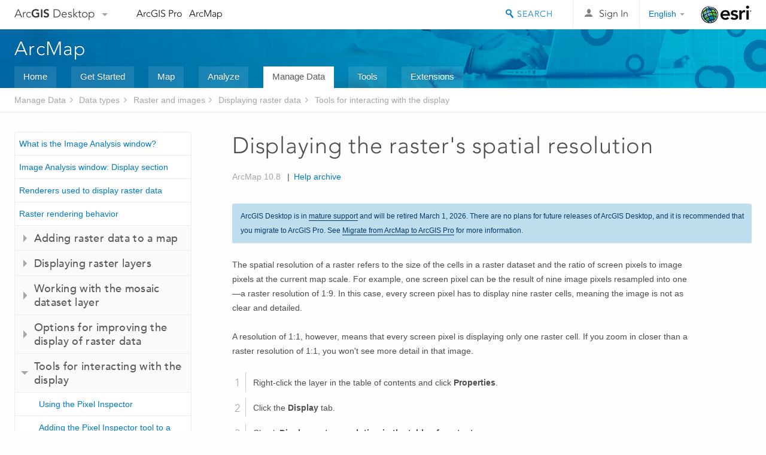

--- FILE ---
content_type: application/javascript
request_url: https://desktop.arcgis.com/en/arcmap/latest/manage-data/raster-and-images/196.js
body_size: 119960
content:
;(function (){
          treedata = (window.treedata || {});
          treedata.data["root_196"]  = {  
              "parent" : "",
              "children" : ["196_h0","196_h1","196_h2","196_h3","196_h10","196_h21","196_h34","196_h46","196_h48"]
            },
treedata.data["196_h0"]  = { 
              "parent" : "root_196",
              "label" : "Introduction",
              "children" : ["196_2","196_808","196_915","196_3"]
            }
            ,
treedata.data["196_2"]  = {
            "parent" : "196_h0",
            "label" : "What is raster data?",
            "url" : "/en/arcmap/latest/manage-data/raster-and-images/what-is-raster-data.htm"
            
          },
treedata.data["196_808"]  = {
            "parent" : "196_h0",
            "label" : "A quick tour of displaying image and raster data in ArcMap",
            "url" : "/en/arcmap/latest/manage-data/raster-and-images/a-quick-tour-of-displaying-image-and-raster-data.htm"
            
          },
treedata.data["196_915"]  = {
            "parent" : "196_h0",
            "label" : "Searching for images in ArcGIS",
            "url" : "/en/arcmap/latest/manage-data/raster-and-images/searching-for-images-in-arcgis.htm"
            
          },
treedata.data["196_3"]  = {
            "parent" : "196_h0",
            "label" : "Essential raster data vocabulary",
            "url" : "/en/arcmap/latest/manage-data/raster-and-images/essential-raster-data-vocabulary.htm"
            
          },
treedata.data["196_h1"]  = { 
              "parent" : "root_196",
              "label" : "Fundamentals of raster data",
              "children" : ["196_4","196_5","196_6","196_7","196_8","196_9","196_10","196_11","196_12"]
            }
            ,
treedata.data["196_4"]  = {
            "parent" : "196_h1",
            "label" : "Cell size of raster data",
            "url" : "/en/arcmap/latest/manage-data/raster-and-images/cell-size-of-raster-data.htm"
            
          },
treedata.data["196_5"]  = {
            "parent" : "196_h1",
            "label" : "Raster bands",
            "url" : "/en/arcmap/latest/manage-data/raster-and-images/raster-bands.htm"
            
          },
treedata.data["196_6"]  = {
            "parent" : "196_h1",
            "label" : "How features are represented in a raster",
            "url" : "/en/arcmap/latest/manage-data/raster-and-images/how-features-are-represented-in-a-raster.htm"
            
          },
treedata.data["196_7"]  = {
            "parent" : "196_h1",
            "label" : "Discrete and continuous data",
            "url" : "/en/arcmap/latest/manage-data/raster-and-images/discrete-and-continuous-data.htm"
            
          },
treedata.data["196_8"]  = {
            "parent" : "196_h1",
            "label" : "Raster dataset zones and regions",
            "url" : "/en/arcmap/latest/manage-data/raster-and-images/raster-dataset-zones-and-regions.htm"
            
          },
treedata.data["196_9"]  = {
            "parent" : "196_h1",
            "label" : "Raster dataset attribute tables",
            "url" : "/en/arcmap/latest/manage-data/raster-and-images/raster-dataset-attribute-tables.htm"
            
          },
treedata.data["196_10"]  = {
            "parent" : "196_h1",
            "label" : "Rasters with functions",
            "url" : "/en/arcmap/latest/manage-data/raster-and-images/rasters-with-functions.htm"
            
          },
treedata.data["196_11"]  = {
            "parent" : "196_h1",
            "label" : "Raster data organization",
            "url" : "/en/arcmap/latest/manage-data/raster-and-images/raster-data-organization.htm"
            
          },
treedata.data["196_12"]  = {
            "parent" : "196_h1",
            "label" : "Gather basic raster dataset information",
            "url" : "/en/arcmap/latest/manage-data/raster-and-images/gathering-basic-raster-dataset-information.htm"
            
          },
treedata.data["196_h2"]  = { 
              "parent" : "root_196",
              "label" : "Supported raster data",
              "children" : ["196_17","196_13","196_15","196_785","196_16","196_786","196_792","196_927","196_929","196_923","196_967","196_18","196_19","196_20","196_21","196_22","196_23","196_24","196_25"]
            }
            ,
treedata.data["196_17"]  = {
            "parent" : "196_h2",
            "label" : "List of supported raster and image data formats",
            "url" : "/en/arcmap/latest/manage-data/raster-and-images/list-of-supported-raster-and-image-formats.htm"
            
          },
treedata.data["196_13"]  = {
            "parent" : "196_h2",
            "label" : "Supported raster dataset file formats",
            "url" : "/en/arcmap/latest/manage-data/raster-and-images/supported-raster-dataset-file-formats.htm"
            
          },
treedata.data["196_15"]  = {
            "parent" : "196_h2",
            "label" : "What is a raster type?",
            "url" : "/en/arcmap/latest/manage-data/raster-and-images/what-is-a-raster-type.htm"
            
          },
treedata.data["196_785"]  = {
            "parent" : "196_h2",
            "label" : "What is a raster product?",
            "url" : "/en/arcmap/latest/manage-data/raster-and-images/what-is-a-raster-product.htm"
            
          },
treedata.data["196_16"]  = {
            "parent" : "196_h2",
            "label" : "Files, tables, and web services raster types",
            "url" : "/en/arcmap/latest/manage-data/raster-and-images/files-tables-and-web-services-raster-types.htm"
            
          },
treedata.data["196_786"]  = {
            "parent" : "196_h2",
            "label" : "Satellite sensor raster types",
            "url" : "/en/arcmap/latest/manage-data/raster-and-images/satellite-sensor-raster-types.htm"
            
          },
treedata.data["196_792"]  = {
            "parent" : "196_h2",
            "label" : "Aerial imagery raster types",
            "url" : "/en/arcmap/latest/manage-data/raster-and-images/aerial-imagery-raster-types.htm"
            
          },
treedata.data["196_927"]  = {
            "parent" : "196_h2",
            "label" : "Frames table schema",
            "url" : "/en/arcmap/latest/manage-data/raster-and-images/frames-table-schema.htm"
            
          },
treedata.data["196_929"]  = {
            "parent" : "196_h2",
            "label" : "Cameras table schema",
            "url" : "/en/arcmap/latest/manage-data/raster-and-images/cameras-table-schema.htm"
            
          },
treedata.data["196_923"]  = {
            "parent" : "196_h2",
            "label" : "Multidimensional raster types",
            "url" : "/en/arcmap/latest/manage-data/raster-and-images/multidimensional-raster-types.htm"
            
          },
treedata.data["196_967"]  = {
            "parent" : "196_h2",
            "label" : "Custom raster type implementation in Python",
            "url" : "/en/arcmap/latest/manage-data/raster-and-images/custom-raster-types-in-python.htm"
            
          },
treedata.data["196_18"]  = {
            "parent" : "196_h2",
            "label" : "Esri Grid format",
            "url" : "/en/arcmap/latest/manage-data/raster-and-images/esri-grid-format.htm"
            
          },
treedata.data["196_19"]  = {
            "parent" : "196_h2",
            "label" : "Esri ASCII raster format",
            "url" : "/en/arcmap/latest/manage-data/raster-and-images/esri-ascii-raster-format.htm"
            
          },
treedata.data["196_20"]  = {
            "parent" : "196_h2",
            "label" : "BIL, BIP, and BSQ raster files",
            "url" : "/en/arcmap/latest/manage-data/raster-and-images/bil-bip-and-bsq-raster-files.htm"
            
          },
treedata.data["196_21"]  = {
            "parent" : "196_h2",
            "label" : "BIL file format example",
            "url" : "/en/arcmap/latest/manage-data/raster-and-images/bil-format-example.htm"
            
          },
treedata.data["196_22"]  = {
            "parent" : "196_h2",
            "label" : "BIP file format example",
            "url" : "/en/arcmap/latest/manage-data/raster-and-images/bip-format-example.htm"
            
          },
treedata.data["196_23"]  = {
            "parent" : "196_h2",
            "label" : "BSQ file format example",
            "url" : "/en/arcmap/latest/manage-data/raster-and-images/bsq-format-example.htm"
            
          },
treedata.data["196_24"]  = {
            "parent" : "196_h2",
            "label" : "Raster data with subdatasets",
            "url" : "/en/arcmap/latest/manage-data/raster-and-images/raster-data-with-subdatasets.htm"
            
          },
treedata.data["196_25"]  = {
            "parent" : "196_h2",
            "label" : "Extracting subdatasets from the parent file",
            "url" : "/en/arcmap/latest/manage-data/raster-and-images/extracting-subdatasets-from-the-parent-file.htm"
            
          },
treedata.data["196_h3"]  = { 
              "parent" : "root_196",
              "label" : "Properties of raster data",
              "children" : ["196_28","196_h4","196_h5","196_h6","196_h7","196_h8","196_h9","196_55","196_56","196_57"]
            }
            ,
treedata.data["196_28"]  = {
            "parent" : "196_h3",
            "label" : "Raster dataset properties",
            "url" : "/en/arcmap/latest/manage-data/raster-and-images/raster-dataset-properties.htm"
            
          },
treedata.data["196_h4"]  = { 
              "parent" : "196_h3",
              "label" : "Raster pyramids",
              "children" : ["196_29","196_30","196_31","196_790","196_905","196_32","196_33","196_34"]
            }
            ,
treedata.data["196_29"]  = {
            "parent" : "196_h4",
            "label" : "Raster pyramids",
            "url" : "/en/arcmap/latest/manage-data/raster-and-images/raster-pyramids.htm"
            
          },
treedata.data["196_30"]  = {
            "parent" : "196_h4",
            "label" : "Building pyramids using geoprocessing tools",
            "url" : "/en/arcmap/latest/manage-data/raster-and-images/building-pyramids-using-geoprocessing-tools.htm"
            
          },
treedata.data["196_31"]  = {
            "parent" : "196_h4",
            "label" : "Building pyramids in ArcCatalog",
            "url" : "/en/arcmap/latest/manage-data/raster-and-images/building-pyramids-in-arccatalog.htm"
            
          },
treedata.data["196_790"]  = {
            "parent" : "196_h4",
            "label" : "Building pyramids and calculating statistics when prompted by ArcGIS",
            "url" : "/en/arcmap/latest/manage-data/raster-and-images/building-pyramids-and-calculating-statistics-when-prompted-by-arcgis.htm"
            
          },
treedata.data["196_905"]  = {
            "parent" : "196_h4",
            "label" : "Deleting pyramids",
            "url" : "/en/arcmap/latest/manage-data/raster-and-images/deleting-pyramids-from-a-raster-dataset.htm"
            
          },
treedata.data["196_32"]  = {
            "parent" : "196_h4",
            "label" : "Checking if pyramids have been created",
            "url" : "/en/arcmap/latest/manage-data/raster-and-images/checking-if-pyramids-have-been-created.htm"
            
          },
treedata.data["196_33"]  = {
            "parent" : "196_h4",
            "label" : "Changing the default setting for building pyramids",
            "url" : "/en/arcmap/latest/manage-data/raster-and-images/changing-the-default-setting-for-building-pyramids.htm"
            
          },
treedata.data["196_34"]  = {
            "parent" : "196_h4",
            "label" : "Setting the pyramid options for the geoprocessing environment",
            "url" : "/en/arcmap/latest/manage-data/raster-and-images/setting-the-pyramid-option-for-the-gp-environment.htm"
            
          },
treedata.data["196_h5"]  = { 
              "parent" : "196_h3",
              "label" : "Raster dataset statistics",
              "children" : ["196_35","196_39","196_36","196_37","196_40","196_732","196_807"]
            }
            ,
treedata.data["196_35"]  = {
            "parent" : "196_h5",
            "label" : "Raster data statistics",
            "url" : "/en/arcmap/latest/manage-data/raster-and-images/raster-data-statistics.htm"
            
          },
treedata.data["196_39"]  = {
            "parent" : "196_h5",
            "label" : "Viewing raster statistics",
            "url" : "/en/arcmap/latest/manage-data/raster-and-images/viewing-raster-statistics.htm"
            
          },
treedata.data["196_36"]  = {
            "parent" : "196_h5",
            "label" : "Calculating statistics using geoprocessing tools",
            "url" : "/en/arcmap/latest/manage-data/raster-and-images/calculating-statistics-using-geoprocessing-tools.htm"
            
          },
treedata.data["196_37"]  = {
            "parent" : "196_h5",
            "label" : "Calculating statistics in ArcCatalog",
            "url" : "/en/arcmap/latest/manage-data/raster-and-images/calculating-statistics-in-arccatalog.htm"
            
          },
treedata.data["196_40"]  = {
            "parent" : "196_h5",
            "label" : "Setting the statistics settings for the geoprocessing environment",
            "url" : "/en/arcmap/latest/manage-data/raster-and-images/setting-the-statistics-settings-for-the-gp-env.htm"
            
          },
treedata.data["196_732"]  = {
            "parent" : "196_h5",
            "label" : "Removing statistics",
            "url" : "/en/arcmap/latest/manage-data/raster-and-images/removing-statistics.htm"
            
          },
treedata.data["196_807"]  = {
            "parent" : "196_h5",
            "label" : "Exporting statistics",
            "url" : "/en/arcmap/latest/manage-data/raster-and-images/exporting-statistics.htm"
            
          },
treedata.data["196_h6"]  = { 
              "parent" : "196_h3",
              "label" : "Raster dataset compression",
              "children" : ["196_41","196_42","196_43"]
            }
            ,
treedata.data["196_41"]  = {
            "parent" : "196_h6",
            "label" : "Raster compression",
            "url" : "/en/arcmap/latest/manage-data/raster-and-images/raster-compression.htm"
            
          },
treedata.data["196_42"]  = {
            "parent" : "196_h6",
            "label" : "Setting compression using a geoprocessing tool",
            "url" : "/en/arcmap/latest/manage-data/raster-and-images/setting-the-raster-compression-from-a-tool.htm"
            
          },
treedata.data["196_43"]  = {
            "parent" : "196_h6",
            "label" : "Setting compression in the Environment settings",
            "url" : "/en/arcmap/latest/manage-data/raster-and-images/setting-the-raster-compression-in-the-env-settings.htm"
            
          },
treedata.data["196_h7"]  = { 
              "parent" : "196_h3",
              "label" : "Files associated with raster datasets",
              "children" : ["196_44","196_45","196_46","196_47","196_48"]
            }
            ,
treedata.data["196_44"]  = {
            "parent" : "196_h7",
            "label" : "Proxy files",
            "url" : "/en/arcmap/latest/manage-data/raster-and-images/proxy-files.htm"
            
          },
treedata.data["196_45"]  = {
            "parent" : "196_h7",
            "label" : "Reduced resolution dataset files",
            "url" : "/en/arcmap/latest/manage-data/raster-and-images/reduced-resolution-dataset-files.htm"
            
          },
treedata.data["196_46"]  = {
            "parent" : "196_h7",
            "label" : "OVR pyramid files",
            "url" : "/en/arcmap/latest/manage-data/raster-and-images/ovr-pyramid-files.htm"
            
          },
treedata.data["196_47"]  = {
            "parent" : "196_h7",
            "label" : "Auxiliary files",
            "url" : "/en/arcmap/latest/manage-data/raster-and-images/auxiliary-files.htm"
            
          },
treedata.data["196_48"]  = {
            "parent" : "196_h7",
            "label" : "World files for raster datasets",
            "url" : "/en/arcmap/latest/manage-data/raster-and-images/world-files-for-raster-datasets.htm"
            
          },
treedata.data["196_h8"]  = { 
              "parent" : "196_h3",
              "label" : "Raster coordinate systems",
              "children" : ["196_49","196_50"]
            }
            ,
treedata.data["196_49"]  = {
            "parent" : "196_h8",
            "label" : "Raster coordinate systems",
            "url" : "/en/arcmap/latest/manage-data/raster-and-images/raster-coordinate-systems.htm"
            
          },
treedata.data["196_50"]  = {
            "parent" : "196_h8",
            "label" : "Defining or modifying a raster's coordinate system",
            "url" : "/en/arcmap/latest/manage-data/raster-and-images/defining-or-modifying-a-raster-coordinate-system.htm"
            
          },
treedata.data["196_h9"]  = { 
              "parent" : "196_h3",
              "label" : "Raster dataset colormaps",
              "children" : ["196_53","196_54"]
            }
            ,
treedata.data["196_53"]  = {
            "parent" : "196_h9",
            "label" : "Key concepts of raster dataset color maps",
            "url" : "/en/arcmap/latest/manage-data/raster-and-images/key-concepts-of-raster-dataset-color-maps.htm"
            
          },
treedata.data["196_54"]  = {
            "parent" : "196_h9",
            "label" : "Creating a color map (.clr) file",
            "url" : "/en/arcmap/latest/manage-data/raster-and-images/creating-a-color-map-clr-file.htm"
            
          },
treedata.data["196_55"]  = {
            "parent" : "196_h3",
            "label" : "Bit depth capacity for raster dataset pixels",
            "url" : "/en/arcmap/latest/manage-data/raster-and-images/bit-depth-capacity-for-raster-dataset-cells.htm"
            
          },
treedata.data["196_56"]  = {
            "parent" : "196_h3",
            "label" : "1-bit raster datasets",
            "url" : "/en/arcmap/latest/manage-data/raster-and-images/1-bit-raster-datasets.htm"
            
          },
treedata.data["196_57"]  = {
            "parent" : "196_h3",
            "label" : "NoData in raster datasets",
            "url" : "/en/arcmap/latest/manage-data/raster-and-images/nodata-in-raster-datasets.htm"
            
          },
treedata.data["196_h10"]  = { 
              "parent" : "root_196",
              "label" : "Building and managing a raster database",
              "children" : ["196_58","196_59","196_754","196_63","196_h11","196_60","196_h12","196_h17","196_h18","196_h19","196_h20"]
            }
            ,
treedata.data["196_58"]  = {
            "parent" : "196_h10",
            "label" : "Design methodology for a raster database",
            "url" : "/en/arcmap/latest/manage-data/raster-and-images/design-methodology-for-a-raster-database.htm"
            
          },
treedata.data["196_59"]  = {
            "parent" : "196_h10",
            "label" : "How raster data is stored and managed",
            "url" : "/en/arcmap/latest/manage-data/raster-and-images/how-raster-data-is-stored-and-managed.htm"
            
          },
treedata.data["196_754"]  = {
            "parent" : "196_h10",
            "label" : "Imagery management patterns and recommendations",
            "url" : "/en/arcmap/latest/manage-data/raster-and-images/imagery-management-patterns-and-recommendations.htm"
            
          },
treedata.data["196_63"]  = {
            "parent" : "196_h10",
            "label" : "About importing or loading raster data",
            "url" : "/en/arcmap/latest/manage-data/raster-and-images/about-importing-or-loading-raster-data.htm"
            
          },
treedata.data["196_h11"]  = { 
              "parent" : "196_h10",
              "label" : "Raster datasets",
              "children" : ["196_61","196_64","196_65","196_632","196_131"]
            }
            ,
treedata.data["196_61"]  = {
            "parent" : "196_h11",
            "label" : "Creating raster datasets in a geodatabase",
            "url" : "/en/arcmap/latest/manage-data/raster-and-images/creating-raster-datasets-in-a-geodatabase.htm"
            
          },
treedata.data["196_64"]  = {
            "parent" : "196_h11",
            "label" : "Loading a raster dataset into an empty geodatabase raster dataset",
            "url" : "/en/arcmap/latest/manage-data/raster-and-images/loading-a-raster-dataset-into-an-empty-geodatabase.htm"
            
          },
treedata.data["196_65"]  = {
            "parent" : "196_h11",
            "label" : "Importing a raster dataset into a geodatabase",
            "url" : "/en/arcmap/latest/manage-data/raster-and-images/importing-a-raster-dataset-into-a-geodatabase.htm"
            
          },
treedata.data["196_632"]  = {
            "parent" : "196_h11",
            "label" : "Adding raster datasets as attributes in a feature class",
            "url" : "/en/arcmap/latest/manage-data/raster-and-images/adding-raster-datasets-as-attributes-in-a-feature-class.htm"
            
          },
treedata.data["196_131"]  = {
            "parent" : "196_h11",
            "label" : "Transferring large raster datasets",
            "url" : "/en/arcmap/latest/manage-data/raster-and-images/transferring-large-raster-datasets.htm"
            
          },
treedata.data["196_60"]  = {
            "parent" : "196_h10",
            "label" : "Exploring mosaic datasets and raster catalogs in ArcCatalog",
            "url" : "/en/arcmap/latest/manage-data/raster-and-images/exploring-mosaic-datasets-and-raster-catalogs-in-arccatalog.htm"
            
          },
treedata.data["196_h12"]  = { 
              "parent" : "196_h10",
              "label" : "Mosaic datasets",
              "children" : ["196_67","196_68","196_h13","196_h14","196_h15","196_76","196_890","196_742","196_946","196_879","196_80","196_82","196_755","196_960","196_943","196_961","196_963","196_964","196_962","196_81","196_110","196_111","196_871","196_112","196_794","196_889","196_h16"]
            }
            ,
treedata.data["196_67"]  = {
            "parent" : "196_h12",
            "label" : "What is a mosaic dataset?",
            "url" : "/en/arcmap/latest/manage-data/raster-and-images/what-is-a-mosaic-dataset.htm"
            
          },
treedata.data["196_68"]  = {
            "parent" : "196_h12",
            "label" : "Mosaic dataset properties",
            "url" : "/en/arcmap/latest/manage-data/raster-and-images/mosaic-dataset-properties.htm"
            
          },
treedata.data["196_h13"]  = { 
              "parent" : "196_h12",
              "label" : "Creating  mosaic datasets",
              "children" : ["196_72","196_73","196_74","196_945","196_75"]
            }
            ,
treedata.data["196_72"]  = {
            "parent" : "196_h13",
            "label" : "Creating a mosaic dataset",
            "url" : "/en/arcmap/latest/manage-data/raster-and-images/creating-a-mosaic-dataset.htm"
            
          },
treedata.data["196_73"]  = {
            "parent" : "196_h13",
            "label" : "Creating a mosaic dataset from an existing raster catalog or mosaic dataset",
            "url" : "/en/arcmap/latest/manage-data/raster-and-images/creating-a-mosaic-dataset-from-an-existing-catalog-or-mosaic.htm"
            
          },
treedata.data["196_74"]  = {
            "parent" : "196_h13",
            "label" : "Adding raster data to a mosaic dataset",
            "url" : "/en/arcmap/latest/manage-data/raster-and-images/adding-raster-data-to-a-mosaic-dataset.htm"
            
          },
treedata.data["196_945"]  = {
            "parent" : "196_h13",
            "label" : "Adding raster data to a mosaic dataset using a custom template",
            "url" : "/en/arcmap/latest/manage-data/raster-and-images/adding-raster-data-to-a-mosaic-dataset-using-a-custom-template.htm"
            
          },
treedata.data["196_75"]  = {
            "parent" : "196_h13",
            "label" : "Removing raster data from a mosaic dataset",
            "url" : "/en/arcmap/latest/manage-data/raster-and-images/removing-raster-data-from-a-mosaic-dataset.htm"
            
          },
treedata.data["196_h14"]  = { 
              "parent" : "196_h12",
              "label" : "Using specific raster types",
              "children" : ["196_734","196_956","196_746","196_745","196_744","196_756","196_757","196_799","196_788","196_922"]
            }
            ,
treedata.data["196_734"]  = {
            "parent" : "196_h14",
            "label" : "NITF (Generic) raster type",
            "url" : "/en/arcmap/latest/manage-data/raster-and-images/nitf-generic-raster-type.htm"
            
          },
treedata.data["196_956"]  = {
            "parent" : "196_h14",
            "label" : "NITF (NCDRD) raster type",
            "url" : "/en/arcmap/latest/manage-data/raster-and-images/nitf-ncdrd-raster-type.htm"
            
          },
treedata.data["196_746"]  = {
            "parent" : "196_h14",
            "label" : "Adding Applanix DSS data to a mosaic dataset",
            "url" : "/en/arcmap/latest/manage-data/raster-and-images/adding-applanix-dss-data-to-a-mosaic-dataset.htm"
            
          },
treedata.data["196_745"]  = {
            "parent" : "196_h14",
            "label" : "Adding data from ISAT to a mosaic dataset",
            "url" : "/en/arcmap/latest/manage-data/raster-and-images/addding-data-from-isat-to-a-mosaic-dataset.htm"
            
          },
treedata.data["196_744"]  = {
            "parent" : "196_h14",
            "label" : "Adding data from Match-AT to a mosaic dataset",
            "url" : "/en/arcmap/latest/manage-data/raster-and-images/adding-data-from-match-at-to-a-mosaic-dataset.htm"
            
          },
treedata.data["196_756"]  = {
            "parent" : "196_h14",
            "label" : "Migrating an .ISDef to a mosaic dataset",
            "url" : "/en/arcmap/latest/manage-data/raster-and-images/migrating-isdef-to-a-mosaic-dataset.htm"
            
          },
treedata.data["196_757"]  = {
            "parent" : "196_h14",
            "label" : "Creating and adding military data to mosaic datasets",
            "url" : "/en/arcmap/latest/manage-data/raster-and-images/creating-and-adding-military-data-to-mosaic-datasets.htm"
            
          },
treedata.data["196_799"]  = {
            "parent" : "196_h14",
            "label" : "Adding RADARSAT-2 data to a mosaic dataset",
            "url" : "/en/arcmap/latest/manage-data/raster-and-images/adding-radarsat-2-data-to-a-mosaic-dataset.htm"
            
          },
treedata.data["196_788"]  = {
            "parent" : "196_h14",
            "label" : "Adding lidar data to a mosaic dataset",
            "url" : "/en/arcmap/latest/manage-data/raster-and-images/adding-lidar-data-to-a-mosaic-dataset.htm"
            
          },
treedata.data["196_922"]  = {
            "parent" : "196_h14",
            "label" : "Multidimensional data in a mosaic dataset",
            "url" : "/en/arcmap/latest/manage-data/raster-and-images/multidimensional-data-in-a-mosaic-dataset.htm"
            
          },
treedata.data["196_h15"]  = { 
              "parent" : "196_h12",
              "label" : "Working with the mosaic dataset layers",
              "children" : ["196_70","196_71","196_77","196_78","196_79","196_738"]
            }
            ,
treedata.data["196_70"]  = {
            "parent" : "196_h15",
            "label" : "Types of layers when using a mosaic dataset layer in ArcMap",
            "url" : "/en/arcmap/latest/manage-data/raster-and-images/types-of-layers-when-using-a-mosaic-layer-in-arcmap.htm"
            
          },
treedata.data["196_71"]  = {
            "parent" : "196_h15",
            "label" : "Understanding the Image layer",
            "url" : "/en/arcmap/latest/manage-data/raster-and-images/understanding-the-image-layer.htm"
            
          },
treedata.data["196_77"]  = {
            "parent" : "196_h15",
            "label" : "Mosaic dataset footprints",
            "url" : "/en/arcmap/latest/manage-data/raster-and-images/mosaic-dataset-footprints.htm"
            
          },
treedata.data["196_78"]  = {
            "parent" : "196_h15",
            "label" : "Recalculating footprints radiometrically",
            "url" : "/en/arcmap/latest/manage-data/raster-and-images/recalculating-footprints-radiometrically.htm"
            
          },
treedata.data["196_79"]  = {
            "parent" : "196_h15",
            "label" : "Mosaic dataset boundary",
            "url" : "/en/arcmap/latest/manage-data/raster-and-images/mosaic-dataset-boundary.htm"
            
          },
treedata.data["196_738"]  = {
            "parent" : "196_h15",
            "label" : "Mosaic dataset seamlines",
            "url" : "/en/arcmap/latest/manage-data/raster-and-images/mosaic-dataset-seamlines.htm"
            
          },
treedata.data["196_76"]  = {
            "parent" : "196_h12",
            "label" : "Raster type properties",
            "url" : "/en/arcmap/latest/manage-data/raster-and-images/raster-type-properties.htm"
            
          },
treedata.data["196_890"]  = {
            "parent" : "196_h12",
            "label" : "Understanding the mosaicking rules for a mosaic dataset",
            "url" : "/en/arcmap/latest/manage-data/raster-and-images/understanding-the-mosaicking-rules-for-a-mosaic-dataset.htm"
            
          },
treedata.data["196_742"]  = {
            "parent" : "196_h12",
            "label" : "Mosaic dataset attribute table",
            "url" : "/en/arcmap/latest/manage-data/raster-and-images/mosaic-dataset-attribute-table.htm"
            
          },
treedata.data["196_946"]  = {
            "parent" : "196_h12",
            "label" : "Adding a processing template to a mosaic dataset",
            "url" : "/en/arcmap/latest/manage-data/raster-and-images/adding-a-processing-template-to-a-mosaic-dataset.htm"
            
          },
treedata.data["196_879"]  = {
            "parent" : "196_h12",
            "label" : "Adding metadata into the mosaic dataset's attribute table",
            "url" : "/en/arcmap/latest/manage-data/raster-and-images/adding-metadata-into-the-md-attribute-table.htm"
            
          },
treedata.data["196_80"]  = {
            "parent" : "196_h12",
            "label" : "Mosaic dataset overviews",
            "url" : "/en/arcmap/latest/manage-data/raster-and-images/mosaic-dataset-overviews.htm"
            
          },
treedata.data["196_82"]  = {
            "parent" : "196_h12",
            "label" : "Cell size ranges in a mosaic dataset",
            "url" : "/en/arcmap/latest/manage-data/raster-and-images/cell-size-ranges-in-a-mosaic-dataset.htm"
            
          },
treedata.data["196_755"]  = {
            "parent" : "196_h12",
            "label" : "Time in a mosaic dataset",
            "url" : "/en/arcmap/latest/manage-data/raster-and-images/time-in-a-mosaic-dataset.htm"
            
          },
treedata.data["196_960"]  = {
            "parent" : "196_h12",
            "label" : "Ortho mapping with mosaic datasets",
            "url" : "/en/arcmap/latest/manage-data/raster-and-images/ortho-mapping-overview.htm"
            
          },
treedata.data["196_943"]  = {
            "parent" : "196_h12",
            "label" : "Block Adjustment window",
            "url" : "/en/arcmap/latest/manage-data/raster-and-images/block-adjustment-window.htm"
            
          },
treedata.data["196_961"]  = {
            "parent" : "196_h12",
            "label" : "Bundle block adjust satellite images",
            "url" : "/en/arcmap/latest/manage-data/raster-and-images/bundle-block-adjust-satellite-images.htm"
            
          },
treedata.data["196_963"]  = {
            "parent" : "196_h12",
            "label" : "Bundle block adjust aerial images",
            "url" : "/en/arcmap/latest/manage-data/raster-and-images/bundle-block-adjust-aerial-images.htm"
            
          },
treedata.data["196_964"]  = {
            "parent" : "196_h12",
            "label" : "Bundle block adjust UAV or UAS data",
            "url" : "/en/arcmap/latest/manage-data/raster-and-images/bundle-block-adjust-uas-or-uav-data.htm"
            
          },
treedata.data["196_962"]  = {
            "parent" : "196_h12",
            "label" : "Schemas of block adjustment tables",
            "url" : "/en/arcmap/latest/manage-data/raster-and-images/schemas-of-block-adjustment-tables.htm"
            
          },
treedata.data["196_81"]  = {
            "parent" : "196_h12",
            "label" : "Color correcting a mosaic dataset",
            "url" : "/en/arcmap/latest/manage-data/raster-and-images/color-correcting-a-mosaic-dataset.htm"
            
          },
treedata.data["196_110"]  = {
            "parent" : "196_h12",
            "label" : "Moving or copying a mosaic dataset",
            "url" : "/en/arcmap/latest/manage-data/raster-and-images/moving-or-copying-a-mosaic-dataset.htm"
            
          },
treedata.data["196_111"]  = {
            "parent" : "196_h12",
            "label" : "Repairing paths in a mosaic dataset",
            "url" : "/en/arcmap/latest/manage-data/raster-and-images/repairing-paths-in-a-mosaic-dataset.htm"
            
          },
treedata.data["196_871"]  = {
            "parent" : "196_h12",
            "label" : "Upgrading a mosaic dataset",
            "url" : "/en/arcmap/latest/manage-data/raster-and-images/upgrading-a-mosaic-dataset.htm"
            
          },
treedata.data["196_112"]  = {
            "parent" : "196_h12",
            "label" : "Exporting a mosaic dataset to a raster dataset",
            "url" : "/en/arcmap/latest/manage-data/raster-and-images/exporting-a-mosaic-dataset-to-a-raster-dataset.htm"
            
          },
treedata.data["196_794"]  = {
            "parent" : "196_h12",
            "label" : "Analyzing a mosaic dataset",
            "url" : "/en/arcmap/latest/manage-data/raster-and-images/analyzing-a-mosaic-dataset.htm"
            
          },
treedata.data["196_889"]  = {
            "parent" : "196_h12",
            "label" : "Synchronizing a mosaic dataset",
            "url" : "/en/arcmap/latest/manage-data/raster-and-images/synchronizing-a-mosaic-dataset.htm"
            
          },
treedata.data["196_h16"]  = { 
              "parent" : "196_h12",
              "label" : "Mosaic Dataset Analyzer errors and warnings",
              "children" : ["196_816","196_868","196_819","196_825","196_821","196_835","196_812","196_820","196_847","196_810","196_830","196_813","196_815","196_824","196_817","196_818","196_845","196_831","196_853","196_851","196_857","196_858","196_854","196_856","196_852","196_859","196_855","196_860","196_863","196_907","196_920","196_919","196_826","196_814","196_828","196_843","196_846","196_842","196_838","196_811","196_833","196_841","196_827","196_829","196_836","196_809","196_840","196_839","196_837","196_832","196_822","196_861","196_862","196_865","196_866","196_897","196_903","196_901","196_904","196_900","196_902","196_894","196_895","196_898","196_899","196_908","196_914","196_913","196_911","196_910","196_850","196_849","196_848"]
            }
            ,
treedata.data["196_816"]  = {
            "parent" : "196_h16",
            "label" : "Mosaic Dataset Analyzer: Error 70100",
            "url" : "/en/arcmap/latest/manage-data/raster-and-images/mosaic-dataset-analyzer-error-70100.htm"
            
          },
treedata.data["196_868"]  = {
            "parent" : "196_h16",
            "label" : "Mosaic Dataset Analyzer: Error 70101",
            "url" : "/en/arcmap/latest/manage-data/raster-and-images/mosaic-dataset-analyzer-error-70101.htm"
            
          },
treedata.data["196_819"]  = {
            "parent" : "196_h16",
            "label" : "Mosaic Dataset Analyzer: Error 70102",
            "url" : "/en/arcmap/latest/manage-data/raster-and-images/mosaic-dataset-analyzer-error-70102.htm"
            
          },
treedata.data["196_825"]  = {
            "parent" : "196_h16",
            "label" : "Mosaic Dataset Analyzer: Error 70103",
            "url" : "/en/arcmap/latest/manage-data/raster-and-images/mosaic-dataset-analyzer-error-70103.htm"
            
          },
treedata.data["196_821"]  = {
            "parent" : "196_h16",
            "label" : "Mosaic Dataset Analyzer: Error 70104",
            "url" : "/en/arcmap/latest/manage-data/raster-and-images/mosaic-dataset-analyzer-error-70104.htm"
            
          },
treedata.data["196_835"]  = {
            "parent" : "196_h16",
            "label" : "Mosaic Dataset Analyzer: Error 70105",
            "url" : "/en/arcmap/latest/manage-data/raster-and-images/mosaic-dataset-analyzer-error-70105.htm"
            
          },
treedata.data["196_812"]  = {
            "parent" : "196_h16",
            "label" : "Mosaic Dataset Analyzer: Error 70106",
            "url" : "/en/arcmap/latest/manage-data/raster-and-images/mosaic-dataset-analyzer-error-70106.htm"
            
          },
treedata.data["196_820"]  = {
            "parent" : "196_h16",
            "label" : "Mosaic Dataset Analyzer: Error 70107",
            "url" : "/en/arcmap/latest/manage-data/raster-and-images/mosaic-dataset-analyzer-error-70107.htm"
            
          },
treedata.data["196_847"]  = {
            "parent" : "196_h16",
            "label" : "Mosaic Dataset Analyzer: Error 70108",
            "url" : "/en/arcmap/latest/manage-data/raster-and-images/mosaic-dataset-analyzer-error-70108.htm"
            
          },
treedata.data["196_810"]  = {
            "parent" : "196_h16",
            "label" : "Mosaic Dataset Analyzer: Error  70109",
            "url" : "/en/arcmap/latest/manage-data/raster-and-images/mosaic-dataset-analyzer-error-70109.htm"
            
          },
treedata.data["196_830"]  = {
            "parent" : "196_h16",
            "label" : "Mosaic Dataset Analyzer: Error 70110",
            "url" : "/en/arcmap/latest/manage-data/raster-and-images/mosaic-dataset-analyzer-error-70110.htm"
            
          },
treedata.data["196_813"]  = {
            "parent" : "196_h16",
            "label" : "Mosaic Dataset Analyzer: Error 70111",
            "url" : "/en/arcmap/latest/manage-data/raster-and-images/mosaic-dataset-analyzer-error-70111.htm"
            
          },
treedata.data["196_815"]  = {
            "parent" : "196_h16",
            "label" : "Mosaic Dataset Analyzer: Error 70112",
            "url" : "/en/arcmap/latest/manage-data/raster-and-images/mosaic-dataset-analyzer-error-70112.htm"
            
          },
treedata.data["196_824"]  = {
            "parent" : "196_h16",
            "label" : "Mosaic Dataset Analyzer: Error 70113",
            "url" : "/en/arcmap/latest/manage-data/raster-and-images/mosaic-dataset-analyzer-error-70113.htm"
            
          },
treedata.data["196_817"]  = {
            "parent" : "196_h16",
            "label" : "Mosaic Dataset Analyzer: Error 70114",
            "url" : "/en/arcmap/latest/manage-data/raster-and-images/mosaic-dataset-analyzer-error-70114.htm"
            
          },
treedata.data["196_818"]  = {
            "parent" : "196_h16",
            "label" : "Mosaic Dataset Analyzer: Error 70115",
            "url" : "/en/arcmap/latest/manage-data/raster-and-images/mosaic-dataset-analyzer-error-70115.htm"
            
          },
treedata.data["196_845"]  = {
            "parent" : "196_h16",
            "label" : "Mosaic Dataset Analyzer: Error 70116",
            "url" : "/en/arcmap/latest/manage-data/raster-and-images/mosaic-dataset-analyzer-error-70116.htm"
            
          },
treedata.data["196_831"]  = {
            "parent" : "196_h16",
            "label" : "Mosaic Dataset Analyzer: Error 70117",
            "url" : "/en/arcmap/latest/manage-data/raster-and-images/mosaic-dataset-analyzer-error-70117.htm"
            
          },
treedata.data["196_853"]  = {
            "parent" : "196_h16",
            "label" : "Mosaic Dataset Analyzer: Error 70118",
            "url" : "/en/arcmap/latest/manage-data/raster-and-images/mosaic-dataset-analyzer-error-70118.htm"
            
          },
treedata.data["196_851"]  = {
            "parent" : "196_h16",
            "label" : "Mosaic Dataset Analyzer: Error 70119",
            "url" : "/en/arcmap/latest/manage-data/raster-and-images/mosaic-dataset-analyzer-error-70119.htm"
            
          },
treedata.data["196_857"]  = {
            "parent" : "196_h16",
            "label" : "Mosaic Dataset Analyzer: Error 70120",
            "url" : "/en/arcmap/latest/manage-data/raster-and-images/mosaic-dataset-analyzer-error-70120.htm"
            
          },
treedata.data["196_858"]  = {
            "parent" : "196_h16",
            "label" : "Mosaic Dataset Analyzer: Error 70121",
            "url" : "/en/arcmap/latest/manage-data/raster-and-images/mosaic-dataset-analyzer-error-70121.htm"
            
          },
treedata.data["196_854"]  = {
            "parent" : "196_h16",
            "label" : "Mosaic Dataset Analyzer: Error 70122",
            "url" : "/en/arcmap/latest/manage-data/raster-and-images/mosaic-dataset-analyzer-error-70122.htm"
            
          },
treedata.data["196_856"]  = {
            "parent" : "196_h16",
            "label" : "Mosaic Dataset Analyzer: Error 70123",
            "url" : "/en/arcmap/latest/manage-data/raster-and-images/mosaic-dataset-analyzer-error-70123.htm"
            
          },
treedata.data["196_852"]  = {
            "parent" : "196_h16",
            "label" : "Mosaic Dataset Analyzer: Error 70124",
            "url" : "/en/arcmap/latest/manage-data/raster-and-images/mosaic-dataset-analyzer-error-70124.htm"
            
          },
treedata.data["196_859"]  = {
            "parent" : "196_h16",
            "label" : "Mosaic Dataset Analyzer: Error 70125",
            "url" : "/en/arcmap/latest/manage-data/raster-and-images/mosaic-dataset-analyzer-error-70125.htm"
            
          },
treedata.data["196_855"]  = {
            "parent" : "196_h16",
            "label" : "Mosaic Dataset Analyzer: Error 70126",
            "url" : "/en/arcmap/latest/manage-data/raster-and-images/mosaic-dataset-analyzer-error-70126.htm"
            
          },
treedata.data["196_860"]  = {
            "parent" : "196_h16",
            "label" : "Mosaic Dataset Analyzer: Error 70127",
            "url" : "/en/arcmap/latest/manage-data/raster-and-images/mosaic-dataset-analyzer-error-70127.htm"
            
          },
treedata.data["196_863"]  = {
            "parent" : "196_h16",
            "label" : "Mosaic Dataset Analyzer: Error 70128",
            "url" : "/en/arcmap/latest/manage-data/raster-and-images/mosaic-dataset-analyzer-error-70128.htm"
            
          },
treedata.data["196_907"]  = {
            "parent" : "196_h16",
            "label" : "Mosaic Dataset Analyzer: Error 70129",
            "url" : "/en/arcmap/latest/manage-data/raster-and-images/mosaic-dataset-analyzer-error-70129.htm"
            
          },
treedata.data["196_920"]  = {
            "parent" : "196_h16",
            "label" : "Mosaic Dataset Analyzer: Error 70130",
            "url" : "/en/arcmap/latest/manage-data/raster-and-images/mosaic-dataset-analyzer-error-70130.htm"
            
          },
treedata.data["196_919"]  = {
            "parent" : "196_h16",
            "label" : "Mosaic Dataset Analyzer: Error 70131",
            "url" : "/en/arcmap/latest/manage-data/raster-and-images/mosaic-dataset-analyzer-error-70131.htm"
            
          },
treedata.data["196_826"]  = {
            "parent" : "196_h16",
            "label" : "Mosaic Dataset Analyzer: Warning 71101",
            "url" : "/en/arcmap/latest/manage-data/raster-and-images/mosaic-dataset-analyzer-warning-71101.htm"
            
          },
treedata.data["196_814"]  = {
            "parent" : "196_h16",
            "label" : "Mosaic Dataset Analyzer: Warning 71102",
            "url" : "/en/arcmap/latest/manage-data/raster-and-images/mosaic-dataset-analyzer-warning-71102.htm"
            
          },
treedata.data["196_828"]  = {
            "parent" : "196_h16",
            "label" : "Mosaic Dataset Analyzer: Warning 71103",
            "url" : "/en/arcmap/latest/manage-data/raster-and-images/mosaic-dataset-analyzer-warning-71103.htm"
            
          },
treedata.data["196_843"]  = {
            "parent" : "196_h16",
            "label" : "Mosaic Dataset Analyzer: Warning 71104",
            "url" : "/en/arcmap/latest/manage-data/raster-and-images/mosaic-dataset-analyzer-warning-71104.htm"
            
          },
treedata.data["196_846"]  = {
            "parent" : "196_h16",
            "label" : "Mosaic Dataset Analyzer: Warning 71106",
            "url" : "/en/arcmap/latest/manage-data/raster-and-images/mosaic-dataset-analyzer-warning-71106.htm"
            
          },
treedata.data["196_842"]  = {
            "parent" : "196_h16",
            "label" : "Mosaic Dataset Analyzer: Warning 71107",
            "url" : "/en/arcmap/latest/manage-data/raster-and-images/mosaic-dataset-analyzer-warning-71107.htm"
            
          },
treedata.data["196_838"]  = {
            "parent" : "196_h16",
            "label" : "Mosaic Dataset Analyzer: Warning 71108",
            "url" : "/en/arcmap/latest/manage-data/raster-and-images/mosaic-dataset-analyzer-warning-71108.htm"
            
          },
treedata.data["196_811"]  = {
            "parent" : "196_h16",
            "label" : "Mosaic Dataset Analyzer: Warning 71109",
            "url" : "/en/arcmap/latest/manage-data/raster-and-images/mosaic-dataset-analyzer-warning-71109.htm"
            
          },
treedata.data["196_833"]  = {
            "parent" : "196_h16",
            "label" : "Mosaic Dataset Analyzer: Warning 71110",
            "url" : "/en/arcmap/latest/manage-data/raster-and-images/mosaic-dataset-analyzer-warning-71110.htm"
            
          },
treedata.data["196_841"]  = {
            "parent" : "196_h16",
            "label" : "Mosaic Dataset Analyzer: Warning 71111",
            "url" : "/en/arcmap/latest/manage-data/raster-and-images/mosaic-dataset-analyzer-warning-71111.htm"
            
          },
treedata.data["196_827"]  = {
            "parent" : "196_h16",
            "label" : "Mosaic Dataset Analyzer: Warning 71112",
            "url" : "/en/arcmap/latest/manage-data/raster-and-images/mosaic-dataset-analyzer-warning-71112.htm"
            
          },
treedata.data["196_829"]  = {
            "parent" : "196_h16",
            "label" : "Mosaic Dataset Analyzer: Warning 71113",
            "url" : "/en/arcmap/latest/manage-data/raster-and-images/mosaic-dataset-analyzer-warning-71113.htm"
            
          },
treedata.data["196_836"]  = {
            "parent" : "196_h16",
            "label" : "Mosaic Dataset Analyzer: Warning 71114",
            "url" : "/en/arcmap/latest/manage-data/raster-and-images/mosaic-dataset-analyzer-warning-71114.htm"
            
          },
treedata.data["196_809"]  = {
            "parent" : "196_h16",
            "label" : "Mosaic Dataset Analyzer: Warning 71115",
            "url" : "/en/arcmap/latest/manage-data/raster-and-images/mosaic-dataset-analyzer-warning-71115.htm"
            
          },
treedata.data["196_840"]  = {
            "parent" : "196_h16",
            "label" : "Mosaic Dataset Analyzer: Warning 71116",
            "url" : "/en/arcmap/latest/manage-data/raster-and-images/mosaic-dataset-analyzer-warning-71116.htm"
            
          },
treedata.data["196_839"]  = {
            "parent" : "196_h16",
            "label" : "Mosaic Dataset Analyzer: Warning 71118",
            "url" : "/en/arcmap/latest/manage-data/raster-and-images/mosaic-dataset-analyzer-warning-71118.htm"
            
          },
treedata.data["196_837"]  = {
            "parent" : "196_h16",
            "label" : "Mosaic Dataset Analyzer: Warning 71119",
            "url" : "/en/arcmap/latest/manage-data/raster-and-images/mosaic-dataset-analyzer-warning-71119.htm"
            
          },
treedata.data["196_832"]  = {
            "parent" : "196_h16",
            "label" : "Mosaic Dataset Analyzer: Warning 71120",
            "url" : "/en/arcmap/latest/manage-data/raster-and-images/mosaic-dataset-analyzer-warning-71120.htm"
            
          },
treedata.data["196_822"]  = {
            "parent" : "196_h16",
            "label" : "Mosaic Dataset Analyzer: Warning 71121",
            "url" : "/en/arcmap/latest/manage-data/raster-and-images/mosaic-dataset-analyzer-warning-71121.htm"
            
          },
treedata.data["196_861"]  = {
            "parent" : "196_h16",
            "label" : "Mosaic Dataset Analyzer: Warning 71123",
            "url" : "/en/arcmap/latest/manage-data/raster-and-images/mosaic-dataset-analyzer-warning-71123.htm"
            
          },
treedata.data["196_862"]  = {
            "parent" : "196_h16",
            "label" : "Mosaic Dataset Analyzer: Warning 71124",
            "url" : "/en/arcmap/latest/manage-data/raster-and-images/mosaic-dataset-analyzer-warning-71124.htm"
            
          },
treedata.data["196_865"]  = {
            "parent" : "196_h16",
            "label" : "Mosaic Dataset Analyzer: Warning 71127",
            "url" : "/en/arcmap/latest/manage-data/raster-and-images/mosaic-dataset-analyzer-warning-71127.htm"
            
          },
treedata.data["196_866"]  = {
            "parent" : "196_h16",
            "label" : "Mosaic Dataset Analyzer: Warning 71128",
            "url" : "/en/arcmap/latest/manage-data/raster-and-images/mosaic-dataset-analyzer-warning-10128.htm"
            
          },
treedata.data["196_897"]  = {
            "parent" : "196_h16",
            "label" : "Mosaic Dataset Analyzer: Warning 71129",
            "url" : "/en/arcmap/latest/manage-data/raster-and-images/mosaic-dataset-analyzer-warning-71129.htm"
            
          },
treedata.data["196_903"]  = {
            "parent" : "196_h16",
            "label" : "Mosaic Dataset Analyzer: Warning 71130",
            "url" : "/en/arcmap/latest/manage-data/raster-and-images/mosaic-dataset-analyzer-warning-71130.htm"
            
          },
treedata.data["196_901"]  = {
            "parent" : "196_h16",
            "label" : "Mosaic Dataset Analyzer: Warning 71131",
            "url" : "/en/arcmap/latest/manage-data/raster-and-images/mosaic-dataset-analyzer-warning-71131.htm"
            
          },
treedata.data["196_904"]  = {
            "parent" : "196_h16",
            "label" : "Mosaic Dataset Analyzer: Warning 71132",
            "url" : "/en/arcmap/latest/manage-data/raster-and-images/mosaic-dataset-analyzer-warning-71132.htm"
            
          },
treedata.data["196_900"]  = {
            "parent" : "196_h16",
            "label" : "Mosaic Dataset Analyzer: Warning 71133",
            "url" : "/en/arcmap/latest/manage-data/raster-and-images/mosaic-dataset-analyzer-warning-71133.htm"
            
          },
treedata.data["196_902"]  = {
            "parent" : "196_h16",
            "label" : "Mosaic Dataset Analyzer: Warning 71144",
            "url" : "/en/arcmap/latest/manage-data/raster-and-images/mosaic-dataset-analyzer-warning-71144.htm"
            
          },
treedata.data["196_894"]  = {
            "parent" : "196_h16",
            "label" : "Mosaic Dataset Analyzer: Warning 71145",
            "url" : "/en/arcmap/latest/manage-data/raster-and-images/mosaic-dataset-analyzer-warning-71145.htm"
            
          },
treedata.data["196_895"]  = {
            "parent" : "196_h16",
            "label" : "Mosaic Dataset Analyzer: Warning 71146",
            "url" : "/en/arcmap/latest/manage-data/raster-and-images/mosaic-dataset-analyzer-warning-71146.htm"
            
          },
treedata.data["196_898"]  = {
            "parent" : "196_h16",
            "label" : "Mosaic Dataset Analyzer: Warning 71147",
            "url" : "/en/arcmap/latest/manage-data/raster-and-images/mosaic-dataset-analyzer-warning-71147.htm"
            
          },
treedata.data["196_899"]  = {
            "parent" : "196_h16",
            "label" : "Mosaic Dataset Analyzer: Warning 71148",
            "url" : "/en/arcmap/latest/manage-data/raster-and-images/mosaic-dataset-analyzer-warning-71148.htm"
            
          },
treedata.data["196_908"]  = {
            "parent" : "196_h16",
            "label" : "Mosaic Dataset Analyzer: Warning 71149",
            "url" : "/en/arcmap/latest/manage-data/raster-and-images/mosaic-dataset-analyzer-warning-71149.htm"
            
          },
treedata.data["196_914"]  = {
            "parent" : "196_h16",
            "label" : "Mosaic Dataset Analyzer: Warning 71150",
            "url" : "/en/arcmap/latest/manage-data/raster-and-images/mosaic-dataset-analyzer-warning-71150.htm"
            
          },
treedata.data["196_913"]  = {
            "parent" : "196_h16",
            "label" : "Mosaic Dataset Analyzer: Warning 71151",
            "url" : "/en/arcmap/latest/manage-data/raster-and-images/mosaic-dataset-analyzer-warning-71151.htm"
            
          },
treedata.data["196_911"]  = {
            "parent" : "196_h16",
            "label" : "Mosaic Dataset Analyzer: Warning 71152",
            "url" : "/en/arcmap/latest/manage-data/raster-and-images/mosaic-dataset-analyzer-warning-71152.htm"
            
          },
treedata.data["196_910"]  = {
            "parent" : "196_h16",
            "label" : "Mosaic Dataset Analyzer: Warning 71153",
            "url" : "/en/arcmap/latest/manage-data/raster-and-images/mosaic-dataset-analyzer-warning-71153.htm"
            
          },
treedata.data["196_850"]  = {
            "parent" : "196_h16",
            "label" : "Mosaic Dataset Analyzer: Message 72101",
            "url" : "/en/arcmap/latest/manage-data/raster-and-images/mosaic-dataset-analyzer-message-72101.htm"
            
          },
treedata.data["196_849"]  = {
            "parent" : "196_h16",
            "label" : "Mosaic Dataset Analyzer: Message 72102",
            "url" : "/en/arcmap/latest/manage-data/raster-and-images/mosaic-dataset-analyzer-message-72102.htm"
            
          },
treedata.data["196_848"]  = {
            "parent" : "196_h16",
            "label" : "Mosaic Dataset Analyzer: Message 72103",
            "url" : "/en/arcmap/latest/manage-data/raster-and-images/mosaic-dataset-analyzer-message-72103.htm"
            
          },
treedata.data["196_h17"]  = { 
              "parent" : "196_h10",
              "label" : "Raster catalogs",
              "children" : ["196_62","196_66","196_129","196_739"]
            }
            ,
treedata.data["196_62"]  = {
            "parent" : "196_h17",
            "label" : "Creating raster catalogs in a geodatabase",
            "url" : "/en/arcmap/latest/manage-data/raster-and-images/creating-raster-catalogs-in-a-geodatabase.htm"
            
          },
treedata.data["196_66"]  = {
            "parent" : "196_h17",
            "label" : "Loading raster data into a raster catalog",
            "url" : "/en/arcmap/latest/manage-data/raster-and-images/loading-raster-data-into-a-raster-catalog.htm"
            
          },
treedata.data["196_129"]  = {
            "parent" : "196_h17",
            "label" : "Updating raster catalog footprints",
            "url" : "/en/arcmap/latest/manage-data/raster-and-images/updating-raster-catalog-footprints.htm"
            
          },
treedata.data["196_739"]  = {
            "parent" : "196_h17",
            "label" : "Table-based raster catalogs",
            "url" : "/en/arcmap/latest/manage-data/raster-and-images/table-based-raster-catalogs.htm"
            
          },
treedata.data["196_h18"]  = { 
              "parent" : "196_h10",
              "label" : "Raster attribute tables",
              "children" : ["196_116","196_117","196_119","196_120"]
            }
            ,
treedata.data["196_116"]  = {
            "parent" : "196_h18",
            "label" : "Creating and deleting raster attribute tables with geoprocessing tools",
            "url" : "/en/arcmap/latest/manage-data/raster-and-images/creating-and-deleting-raster-attribute-tables.htm"
            
          },
treedata.data["196_117"]  = {
            "parent" : "196_h18",
            "label" : "Viewing a raster attribute table",
            "url" : "/en/arcmap/latest/manage-data/raster-and-images/viewing-a-raster-attribute-table.htm"
            
          },
treedata.data["196_119"]  = {
            "parent" : "196_h18",
            "label" : "Exporting a raster attribute table",
            "url" : "/en/arcmap/latest/manage-data/raster-and-images/exporting-a-raster-attribute-table.htm"
            
          },
treedata.data["196_120"]  = {
            "parent" : "196_h18",
            "label" : "Joining tables to your raster attribute table",
            "url" : "/en/arcmap/latest/manage-data/raster-and-images/joining-tables-to-your-raster-attribute-table.htm"
            
          },
treedata.data["196_h19"]  = { 
              "parent" : "196_h10",
              "label" : "Exporting and converting raster data",
              "children" : ["196_122","196_127","196_123","196_124","196_729","196_126"]
            }
            ,
treedata.data["196_122"]  = {
            "parent" : "196_h19",
            "label" : "Export or convert raster datasets",
            "url" : "/en/arcmap/latest/manage-data/raster-and-images/export-or-convert-raster-datasets.htm"
            
          },
treedata.data["196_127"]  = {
            "parent" : "196_h19",
            "label" : "Raster conversion tools",
            "url" : "/en/arcmap/latest/manage-data/raster-and-images/raster-conversion-tools.htm"
            
          },
treedata.data["196_123"]  = {
            "parent" : "196_h19",
            "label" : "Exporting a raster in ArcMap",
            "url" : "/en/arcmap/latest/manage-data/raster-and-images/exporting-a-raster-in-arcmap.htm"
            
          },
treedata.data["196_124"]  = {
            "parent" : "196_h19",
            "label" : "Using the Export button on the Image Analysis window",
            "url" : "/en/arcmap/latest/manage-data/raster-and-images/using-the-export-button-on-the-image-analysis-window.htm"
            
          },
treedata.data["196_729"]  = {
            "parent" : "196_h19",
            "label" : "Exporting a raster catalog",
            "url" : "/en/arcmap/latest/manage-data/raster-and-images/exporting-a-raster-catalog.htm"
            
          },
treedata.data["196_126"]  = {
            "parent" : "196_h19",
            "label" : "Exporting a raster catalog to a raster dataset",
            "url" : "/en/arcmap/latest/manage-data/raster-and-images/exporting-a-raster-catalog-to-a-raster-mosaic.htm"
            
          },
treedata.data["196_h20"]  = { 
              "parent" : "196_h10",
              "label" : "Managing elevation data",
              "children" : ["196_878","196_877","196_876"]
            }
            ,
treedata.data["196_878"]  = {
            "parent" : "196_h20",
            "label" : "Part 1: About elevation data",
            "url" : "/en/arcmap/latest/manage-data/raster-and-images/wkflw-elevation-part1.htm"
            
          },
treedata.data["196_877"]  = {
            "parent" : "196_h20",
            "label" : "Part 2: Design and data management plan",
            "url" : "/en/arcmap/latest/manage-data/raster-and-images/wkflw-elevation-part2.htm"
            
          },
treedata.data["196_876"]  = {
            "parent" : "196_h20",
            "label" : "Part 3: Workflow steps",
            "url" : "/en/arcmap/latest/manage-data/raster-and-images/wkflw-elevation-part3.htm"
            
          },
treedata.data["196_h21"]  = { 
              "parent" : "root_196",
              "label" : "Displaying raster data",
              "children" : ["196_730","196_133","196_134","196_804","196_h22","196_h23","196_h28","196_h29","196_h31","196_h32","196_h33"]
            }
            ,
treedata.data["196_730"]  = {
            "parent" : "196_h21",
            "label" : "What is the Image Analysis window?",
            "url" : "/en/arcmap/latest/manage-data/raster-and-images/what-is-the-image-analysis-window.htm"
            
          },
treedata.data["196_133"]  = {
            "parent" : "196_h21",
            "label" : "Image Analysis window: Display section",
            "url" : "/en/arcmap/latest/manage-data/raster-and-images/image-analysis-window-display-section.htm"
            
          },
treedata.data["196_134"]  = {
            "parent" : "196_h21",
            "label" : "Renderers used to display raster data",
            "url" : "/en/arcmap/latest/manage-data/raster-and-images/renderers-used-to-display-raster-data.htm"
            
          },
treedata.data["196_804"]  = {
            "parent" : "196_h21",
            "label" : "Raster rendering behavior",
            "url" : "/en/arcmap/latest/manage-data/raster-and-images/raster-rendering-behavior.htm"
            
          },
treedata.data["196_h22"]  = { 
              "parent" : "196_h21",
              "label" : "Adding raster data to a map",
              "children" : ["196_136","196_138","196_139"]
            }
            ,
treedata.data["196_136"]  = {
            "parent" : "196_h22",
            "label" : "Adding raster data to a map",
            "url" : "/en/arcmap/latest/manage-data/raster-and-images/adding-raster-data-to-a-map.htm"
            
          },
treedata.data["196_138"]  = {
            "parent" : "196_h22",
            "label" : "Adding a raster dataset as a picture",
            "url" : "/en/arcmap/latest/manage-data/raster-and-images/adding-a-raster-dataset-as-a-picture.htm"
            
          },
treedata.data["196_139"]  = {
            "parent" : "196_h22",
            "label" : "Adding a subdataset to ArcMap",
            "url" : "/en/arcmap/latest/manage-data/raster-and-images/adding-a-subdataset-to-arcmap.htm"
            
          },
treedata.data["196_h23"]  = { 
              "parent" : "196_h21",
              "label" : "Displaying raster layers",
              "children" : ["196_143","196_h24","196_h25","196_149","196_h26","196_152","196_925","196_h27","196_155","196_156","196_157","196_158"]
            }
            ,
treedata.data["196_143"]  = {
            "parent" : "196_h23",
            "label" : "Drawing a multiband raster dataset as an RGB composite",
            "url" : "/en/arcmap/latest/manage-data/raster-and-images/drawing-a-multiband-raster-dataset-as-an-rgb-composite.htm"
            
          },
treedata.data["196_h24"]  = { 
              "parent" : "196_h23",
              "label" : "Drawing thematic raster datasets",
              "children" : ["196_144","196_145","196_146"]
            }
            ,
treedata.data["196_144"]  = {
            "parent" : "196_h24",
            "label" : "...representing unique categories such as land use",
            "url" : "/en/arcmap/latest/manage-data/raster-and-images/drawing-thematic-raster-datasets-representing-unique-categories.htm"
            
          },
treedata.data["196_145"]  = {
            "parent" : "196_h24",
            "label" : "...representing continuous data such as elevation",
            "url" : "/en/arcmap/latest/manage-data/raster-and-images/drawing-thematic-raster-datasets-representing-continuous-data.htm"
            
          },
treedata.data["196_146"]  = {
            "parent" : "196_h24",
            "label" : "...representing categories using a color map",
            "url" : "/en/arcmap/latest/manage-data/raster-and-images/drawing-thematic-raster-datasets-that-represent-categories-using-a-color-map.htm"
            
          },
treedata.data["196_h25"]  = { 
              "parent" : "196_h23",
              "label" : "Drawing a continuous raster dataset",
              "children" : ["196_147","196_148"]
            }
            ,
treedata.data["196_147"]  = {
            "parent" : "196_h25",
            "label" : "... such as an orthophoto",
            "url" : "/en/arcmap/latest/manage-data/raster-and-images/drawing-a-continuous-raster-dataset-such-as-an-orthophoto.htm"
            
          },
treedata.data["196_148"]  = {
            "parent" : "196_h25",
            "label" : "... using advanced labeling",
            "url" : "/en/arcmap/latest/manage-data/raster-and-images/drawing-a-continuous-raster-dataset-using-advanced-labeling.htm"
            
          },
treedata.data["196_149"]  = {
            "parent" : "196_h23",
            "label" : "Rendering a raster dataset with the Discrete Color renderer",
            "url" : "/en/arcmap/latest/manage-data/raster-and-images/rendering-a-raster-dataset-with-the-discrete-color-renderer.htm"
            
          },
treedata.data["196_h26"]  = { 
              "parent" : "196_h23",
              "label" : "Changing the raster catalog renderer",
              "children" : ["196_150","196_151"]
            }
            ,
treedata.data["196_150"]  = {
            "parent" : "196_h26",
            "label" : "...to use a single renderer",
            "url" : "/en/arcmap/latest/manage-data/raster-and-images/changing-the-raster-catalog-renderer-to-use-a-single-renderer.htm"
            
          },
treedata.data["196_151"]  = {
            "parent" : "196_h26",
            "label" : "...to a non-default renderer",
            "url" : "/en/arcmap/latest/manage-data/raster-and-images/changing-the-raster-catalog-renderer-to-a-nondefault-renderer.htm"
            
          },
treedata.data["196_152"]  = {
            "parent" : "196_h23",
            "label" : "Displaying a time series raster catalog",
            "url" : "/en/arcmap/latest/manage-data/raster-and-images/displaying-a-time-series-raster-catalog.htm"
            
          },
treedata.data["196_925"]  = {
            "parent" : "196_h23",
            "label" : "Drawing raster data using vector symbols",
            "url" : "/en/arcmap/latest/manage-data/raster-and-images/drawing-raster-data-using-vector-symbols.htm"
            
          },
treedata.data["196_h27"]  = { 
              "parent" : "196_h23",
              "label" : "Displaying a DEM",
              "children" : ["196_153","196_154"]
            }
            ,
treedata.data["196_153"]  = {
            "parent" : "196_h27",
            "label" : "...with hillshading",
            "url" : "/en/arcmap/latest/manage-data/raster-and-images/displaying-a-dem-with-hillshading.htm"
            
          },
treedata.data["196_154"]  = {
            "parent" : "196_h27",
            "label" : "...as a shaded relief",
            "url" : "/en/arcmap/latest/manage-data/raster-and-images/displaying-a-dem-as-a-shaded-relief.htm"
            
          },
treedata.data["196_155"]  = {
            "parent" : "196_h23",
            "label" : "Changing the illumination angle of a hillshade",
            "url" : "/en/arcmap/latest/manage-data/raster-and-images/changing-the-illumination-angle-of-a-hillshade.htm"
            
          },
treedata.data["196_156"]  = {
            "parent" : "196_h23",
            "label" : "Adjusting transparency for a raster layer",
            "url" : "/en/arcmap/latest/manage-data/raster-and-images/drawing-a-raster-layer-transparently.htm"
            
          },
treedata.data["196_157"]  = {
            "parent" : "196_h23",
            "label" : "Using the alpha channel",
            "url" : "/en/arcmap/latest/manage-data/raster-and-images/using-the-alpha-channel.htm"
            
          },
treedata.data["196_158"]  = {
            "parent" : "196_h23",
            "label" : "Changing a color-mapped raster layer to use the RGB renderer",
            "url" : "/en/arcmap/latest/manage-data/raster-and-images/changing-a-colormaped-raster-layer-to-use-the-rgb-renderer.htm"
            
          },
treedata.data["196_h28"]  = { 
              "parent" : "196_h21",
              "label" : "Working with the mosaic dataset layer",
              "children" : ["196_70","196_737","196_736","196_735","196_887"]
            }
            ,
treedata.data["196_70"]  = {
            "parent" : "196_h28",
            "label" : "Types of layers when using a mosaic dataset layer in ArcMap",
            "url" : "/en/arcmap/latest/manage-data/raster-and-images/types-of-layers-when-using-a-mosaic-layer-in-arcmap.htm"
            
          },
treedata.data["196_737"]  = {
            "parent" : "196_h28",
            "label" : "Querying a mosaic dataset layer",
            "url" : "/en/arcmap/latest/manage-data/raster-and-images/querying-a-mosaic-dataset-layer.htm"
            
          },
treedata.data["196_736"]  = {
            "parent" : "196_h28",
            "label" : "Changing the mosaic method used when viewing the mosaic dataset",
            "url" : "/en/arcmap/latest/manage-data/raster-and-images/changing-the-mosaic-method.htm"
            
          },
treedata.data["196_735"]  = {
            "parent" : "196_h28",
            "label" : "Viewing one or more rasters within the mosaic dataset",
            "url" : "/en/arcmap/latest/manage-data/raster-and-images/viewing-a-raster-within-a-mosaic-dataset.htm"
            
          },
treedata.data["196_887"]  = {
            "parent" : "196_h28",
            "label" : "Downloading from a mosaic dataset",
            "url" : "/en/arcmap/latest/manage-data/raster-and-images/downloading-from-an-image-services.htm"
            
          },
treedata.data["196_h29"]  = { 
              "parent" : "196_h21",
              "label" : "Options for improving the display of raster data",
              "children" : ["196_162","196_163","196_164","196_165","196_166","196_167","196_168","196_169","196_170","196_171","196_h30","196_343","196_185"]
            }
            ,
treedata.data["196_162"]  = {
            "parent" : "196_h29",
            "label" : "Improving the display of raster data",
            "url" : "/en/arcmap/latest/manage-data/raster-and-images/improving-the-display-of-raster-data.htm"
            
          },
treedata.data["196_163"]  = {
            "parent" : "196_h29",
            "label" : "Working with the histogram when displaying raster data",
            "url" : "/en/arcmap/latest/manage-data/raster-and-images/working-with-the-histogram-when-displaying-raster-data.htm"
            
          },
treedata.data["196_164"]  = {
            "parent" : "196_h29",
            "label" : "Improving the brightness, contrast, or gamma of your raster layer",
            "url" : "/en/arcmap/latest/manage-data/raster-and-images/improving-the-brightness-or-contrast-of-your-raster-layer.htm"
            
          },
treedata.data["196_165"]  = {
            "parent" : "196_h29",
            "label" : "Stretching a raster to improve the visual contrast",
            "url" : "/en/arcmap/latest/manage-data/raster-and-images/stretching-a-raster-to-improve-the-visual-contrast.htm"
            
          },
treedata.data["196_166"]  = {
            "parent" : "196_h29",
            "label" : "Enhancing rasters based on the values in the display",
            "url" : "/en/arcmap/latest/manage-data/raster-and-images/enhancing-rasters-based-on-the-values-in-the-display.htm"
            
          },
treedata.data["196_167"]  = {
            "parent" : "196_h29",
            "label" : "Importing layer symbology",
            "url" : "/en/arcmap/latest/manage-data/raster-and-images/importing-layer-symbology.htm"
            
          },
treedata.data["196_168"]  = {
            "parent" : "196_h29",
            "label" : "Symbolizing rasters from values in a raster attribute table",
            "url" : "/en/arcmap/latest/manage-data/raster-and-images/symbolizing-rasters-from-values-in-a-raster-attribute-table.htm"
            
          },
treedata.data["196_169"]  = {
            "parent" : "196_h29",
            "label" : "Symbolizing values of NoData in raster datasets",
            "url" : "/en/arcmap/latest/manage-data/raster-and-images/symbolizing-values-of-nodata-in-raster-datasets.htm"
            
          },
treedata.data["196_170"]  = {
            "parent" : "196_h29",
            "label" : "Editing the color ramp for a raster",
            "url" : "/en/arcmap/latest/manage-data/raster-and-images/editing-the-color-ramp-for-a-raster.htm"
            
          },
treedata.data["196_171"]  = {
            "parent" : "196_h29",
            "label" : "Loading custom statistics for display",
            "url" : "/en/arcmap/latest/manage-data/raster-and-images/loading-custom-statistics-for-display.htm"
            
          },
treedata.data["196_h30"]  = { 
              "parent" : "196_h29",
              "label" : "Removing the background area of a raster layer",
              "children" : ["196_172","196_173","196_174","196_175"]
            }
            ,
treedata.data["196_172"]  = {
            "parent" : "196_h30",
            "label" : "...using the RGB Composite or Stretched renderers",
            "url" : "/en/arcmap/latest/manage-data/raster-and-images/removing-the-background-using-the-rgb-composite-or-stretched-renderers.htm"
            
          },
treedata.data["196_173"]  = {
            "parent" : "196_h30",
            "label" : "...using the Unique Values renderer",
            "url" : "/en/arcmap/latest/manage-data/raster-and-images/removing-the-background-using-the-unique-values-renderer.htm"
            
          },
treedata.data["196_174"]  = {
            "parent" : "196_h30",
            "label" : "...using the Classified renderer",
            "url" : "/en/arcmap/latest/manage-data/raster-and-images/removing-the-background-using-the-classified-renderer.htm"
            
          },
treedata.data["196_175"]  = {
            "parent" : "196_h30",
            "label" : "...from the Image Analysis window",
            "url" : "/en/arcmap/latest/manage-data/raster-and-images/removing-the-background-using-the-image-analysis-window.htm"
            
          },
treedata.data["196_343"]  = {
            "parent" : "196_h29",
            "label" : "Accelerated raster rendering",
            "url" : "/en/arcmap/latest/manage-data/raster-and-images/accelerated-raster-rendering.htm"
            
          },
treedata.data["196_185"]  = {
            "parent" : "196_h29",
            "label" : "Saving the display extent statistics",
            "url" : "/en/arcmap/latest/manage-data/raster-and-images/saving-the-display-extent-statistics.htm"
            
          },
treedata.data["196_h31"]  = { 
              "parent" : "196_h21",
              "label" : "Tools for interacting with the display",
              "children" : ["196_187","196_188","196_189","196_190","196_191","196_184"]
            }
            ,
treedata.data["196_187"]  = {
            "parent" : "196_h31",
            "label" : "Using the Pixel Inspector",
            "url" : "/en/arcmap/latest/manage-data/raster-and-images/using-the-pixel-inspector.htm"
            
          },
treedata.data["196_188"]  = {
            "parent" : "196_h31",
            "label" : "Adding the Pixel Inspector tool to a toolbar",
            "url" : "/en/arcmap/latest/manage-data/raster-and-images/adding-the-pixel-inspector-to-a-toolbar.htm"
            
          },
treedata.data["196_189"]  = {
            "parent" : "196_h31",
            "label" : "Interactively reveal rasters using the Swipe Layer tool",
            "url" : "/en/arcmap/latest/manage-data/raster-and-images/interactively-reveal-rasters-using-the-swipe-layer-tool.htm"
            
          },
treedata.data["196_190"]  = {
            "parent" : "196_h31",
            "label" : "Revealing rasters using the Flicker tool",
            "url" : "/en/arcmap/latest/manage-data/raster-and-images/revealing-rasters-using-the-flicker-tool.htm"
            
          },
treedata.data["196_191"]  = {
            "parent" : "196_h31",
            "label" : "Top up display",
            "url" : "/en/arcmap/latest/manage-data/raster-and-images/top-up-display.htm"
            
          },
treedata.data["196_184"]  = {
            "parent" : "196_h31",
            "label" : "Displaying the raster's spatial resolution",
            "url" : "/en/arcmap/latest/manage-data/raster-and-images/displaying-the-rasters-spatial-resolution.htm"
            
          },
treedata.data["196_h32"]  = { 
              "parent" : "196_h21",
              "label" : "Saving raster layers",
              "children" : ["196_159","196_160","196_161"]
            }
            ,
treedata.data["196_159"]  = {
            "parent" : "196_h32",
            "label" : "Raster and mosaic layer files",
            "url" : "/en/arcmap/latest/manage-data/raster-and-images/raster-and-mosaic-layer-files.htm"
            
          },
treedata.data["196_160"]  = {
            "parent" : "196_h32",
            "label" : "Saving a raster layer file in ArcMap, ArcScene, or ArcGlobe",
            "url" : "/en/arcmap/latest/manage-data/raster-and-images/saving-a-raster-layer-file-in-arcmap.htm"
            
          },
treedata.data["196_161"]  = {
            "parent" : "196_h32",
            "label" : "Saving a raster layer file in ArcCatalog or the Catalog window",
            "url" : "/en/arcmap/latest/manage-data/raster-and-images/saving-a-raster-layer-file-in-arccatalog.htm"
            
          },
treedata.data["196_h33"]  = { 
              "parent" : "196_h21",
              "label" : "Customization options for displaying raster data",
              "children" : ["196_179","196_180","196_181","196_182","196_183"]
            }
            ,
treedata.data["196_179"]  = {
            "parent" : "196_h33",
            "label" : "Setting default raster display options",
            "url" : "/en/arcmap/latest/manage-data/raster-and-images/setting-default-raster-display-options.htm"
            
          },
treedata.data["196_180"]  = {
            "parent" : "196_h33",
            "label" : "Setting the default bands to display multiband rasters",
            "url" : "/en/arcmap/latest/manage-data/raster-and-images/setting-the-default-bands-to-display-multiband-rasters.htm"
            
          },
treedata.data["196_181"]  = {
            "parent" : "196_h33",
            "label" : "Displaying specific raster formats",
            "url" : "/en/arcmap/latest/manage-data/raster-and-images/displaying-specific-raster-formats.htm"
            
          },
treedata.data["196_182"]  = {
            "parent" : "196_h33",
            "label" : "Changing the default to find all valid raster formats",
            "url" : "/en/arcmap/latest/manage-data/raster-and-images/changing-the-default-to-find-all-valid-raster-formats.htm"
            
          },
treedata.data["196_183"]  = {
            "parent" : "196_h33",
            "label" : "Changing the file extension for a raster format",
            "url" : "/en/arcmap/latest/manage-data/raster-and-images/changing-the-file-extension-for-a-raster-format.htm"
            
          },
treedata.data["196_h34"]  = { 
              "parent" : "root_196",
              "label" : "Processing and analyzing raster data",
              "children" : ["196_221","196_207","196_236","196_238","196_780","196_239","196_h35","196_h36","196_h38","196_h40","196_h42","196_h43","196_h44","196_h45"]
            }
            ,
treedata.data["196_221"]  = {
            "parent" : "196_h34",
            "label" : "About analyzing imagery and raster data",
            "url" : "/en/arcmap/latest/manage-data/raster-and-images/about-analyzing-imagery-raster-data.htm"
            
          },
treedata.data["196_207"]  = {
            "parent" : "196_h34",
            "label" : "Image Analysis window: Processing section",
            "url" : "/en/arcmap/latest/manage-data/raster-and-images/image-analysis-window-processing-section.htm"
            
          },
treedata.data["196_236"]  = {
            "parent" : "196_h34",
            "label" : "Raster selection options",
            "url" : "/en/arcmap/latest/manage-data/raster-and-images/raster-selection-options.htm"
            
          },
treedata.data["196_238"]  = {
            "parent" : "196_h34",
            "label" : "Core geoprocessing tools for raster data",
            "url" : "/en/arcmap/latest/manage-data/raster-and-images/core-geoprocessing-tools-for-raster-data.htm"
            
          },
treedata.data["196_780"]  = {
            "parent" : "196_h34",
            "label" : "Using mosaic datasets and image services in analysis and geoprocessing",
            "url" : "/en/arcmap/latest/manage-data/raster-and-images/using-mosaic-datasets-and-image-services-in-gp-tools.htm"
            
          },
treedata.data["196_239"]  = {
            "parent" : "196_h34",
            "label" : "Environment settings for raster data",
            "url" : "/en/arcmap/latest/manage-data/raster-and-images/environment-settings-for-raster-data.htm"
            
          },
treedata.data["196_h35"]  = { 
              "parent" : "196_h34",
              "label" : "Transforming",
              "children" : ["196_206","196_208","196_948","196_209","196_210"]
            }
            ,
treedata.data["196_206"]  = {
            "parent" : "196_h35",
            "label" : "When raster datasets are projected on the fly",
            "url" : "/en/arcmap/latest/manage-data/raster-and-images/when-raster-datasets-are-projected-on-the-fly.htm"
            
          },
treedata.data["196_208"]  = {
            "parent" : "196_h35",
            "label" : "Persist a transformation to a raster dataset without rectifying it",
            "url" : "/en/arcmap/latest/manage-data/raster-and-images/persist-a-transformation-to-a-raster-dataset-without-rectifying-it.htm"
            
          },
treedata.data["196_948"]  = {
            "parent" : "196_h35",
            "label" : "Displaying Images in an Image Coordinate System",
            "url" : "/en/arcmap/latest/manage-data/raster-and-images/displaying-images-in-an-image-coordinate-system.htm"
            
          },
treedata.data["196_209"]  = {
            "parent" : "196_h35",
            "label" : "Applying a transformation to a raster dataset",
            "url" : "/en/arcmap/latest/manage-data/raster-and-images/applying-a-transformation-to-a-raster-dataset.htm"
            
          },
treedata.data["196_210"]  = {
            "parent" : "196_h35",
            "label" : "Deleting the persisted transformation from a raster dataset",
            "url" : "/en/arcmap/latest/manage-data/raster-and-images/deleting-the-persisted-transformation-from-a-raster-dataset.htm"
            
          },
treedata.data["196_h36"]  = { 
              "parent" : "196_h34",
              "label" : "Georeferencing",
              "children" : ["196_211","196_212","196_h37"]
            }
            ,
treedata.data["196_211"]  = {
            "parent" : "196_h36",
            "label" : "Fundamentals of georeferencing a raster dataset",
            "url" : "/en/arcmap/latest/manage-data/raster-and-images/fundamentals-for-georeferencing-a-raster-dataset.htm"
            
          },
treedata.data["196_212"]  = {
            "parent" : "196_h36",
            "label" : "Georeferencing toolbar tools",
            "url" : "/en/arcmap/latest/manage-data/raster-and-images/georeferencing-toolbar-tools.htm"
            
          },
treedata.data["196_h37"]  = { 
              "parent" : "196_h36",
              "label" : "Georeferencing a raster",
              "children" : ["196_213","196_789","196_880","196_214","196_944"]
            }
            ,
treedata.data["196_213"]  = {
            "parent" : "196_h37",
            "label" : "... to a vector",
            "url" : "/en/arcmap/latest/manage-data/raster-and-images/georeferencing-a-raster-to-a-vector.htm"
            
          },
treedata.data["196_789"]  = {
            "parent" : "196_h37",
            "label" : "... to another raster",
            "url" : "/en/arcmap/latest/manage-data/raster-and-images/georeferencing-a-raster-to-another-raster.htm"
            
          },
treedata.data["196_880"]  = {
            "parent" : "196_h37",
            "label" : "... automatically to another raster",
            "url" : "/en/arcmap/latest/manage-data/raster-and-images/georeferencing-a-raster-automatically.htm"
            
          },
treedata.data["196_214"]  = {
            "parent" : "196_h37",
            "label" : "... by entering specific x,y coordinates",
            "url" : "/en/arcmap/latest/manage-data/raster-and-images/entering-specific-x-y-coordinates-when-georeferencing.htm"
            
          },
treedata.data["196_944"]  = {
            "parent" : "196_h37",
            "label" : "... that is in a mosaic dataset",
            "url" : "/en/arcmap/latest/manage-data/raster-and-images/georeferencing-a-mosaic-dataset-item.htm"
            
          },
treedata.data["196_h38"]  = { 
              "parent" : "196_h34",
              "label" : "Orthorectifying",
              "children" : ["196_215","196_h39"]
            }
            ,
treedata.data["196_215"]  = {
            "parent" : "196_h38",
            "label" : "Fundamentals of orthorectifying a raster dataset",
            "url" : "/en/arcmap/latest/manage-data/raster-and-images/fundamentals-of-orthorectifying-a-raster-dataset.htm"
            
          },
treedata.data["196_h39"]  = { 
              "parent" : "196_h38",
              "label" : "Orthorectifying a raster dataset",
              "children" : ["196_216","196_217"]
            }
            ,
treedata.data["196_216"]  = {
            "parent" : "196_h39",
            "label" : "...displayed in ArcMap",
            "url" : "/en/arcmap/latest/manage-data/raster-and-images/orthorectifying-a-raster-dataset-displayed-in-arcmap.htm"
            
          },
treedata.data["196_217"]  = {
            "parent" : "196_h39",
            "label" : "...using the Orthorectify button",
            "url" : "/en/arcmap/latest/manage-data/raster-and-images/orthorectifying-raster-using-the-orthorectify-button.htm"
            
          },
treedata.data["196_h40"]  = { 
              "parent" : "196_h34",
              "label" : "Working with functions",
              "children" : ["196_84","196_85","196_795","196_864","196_893","196_938","196_791","196_950","196_h41"]
            }
            ,
treedata.data["196_84"]  = {
            "parent" : "196_h40",
            "label" : "What are the functions used by a raster or mosaic dataset?",
            "url" : "/en/arcmap/latest/manage-data/raster-and-images/what-are-the-functions-used-by-a-raster-or-mosaic-dataset.htm"
            
          },
treedata.data["196_85"]  = {
            "parent" : "196_h40",
            "label" : "Editing function chains in a mosaic dataset",
            "url" : "/en/arcmap/latest/manage-data/raster-and-images/editing-function-chains-in-md.htm"
            
          },
treedata.data["196_795"]  = {
            "parent" : "196_h40",
            "label" : "Editing functions on a raster dataset",
            "url" : "/en/arcmap/latest/manage-data/raster-and-images/editing-functions-on-a-raster-dataset.htm"
            
          },
treedata.data["196_864"]  = {
            "parent" : "196_h40",
            "label" : "Accessing the Raster Function Template Editor",
            "url" : "/en/arcmap/latest/manage-data/raster-and-images/accessing-the-raster-function-template-editor.htm"
            
          },
treedata.data["196_893"]  = {
            "parent" : "196_h40",
            "label" : "Saving a raster function template from the layer's symbology",
            "url" : "/en/arcmap/latest/manage-data/raster-and-images/saving-a-raster-function-template-from-the-layer-properties.htm"
            
          },
treedata.data["196_938"]  = {
            "parent" : "196_h40",
            "label" : "Applying a  function template",
            "url" : "/en/arcmap/latest/manage-data/raster-and-images/applying-a-function-template.htm"
            
          },
treedata.data["196_791"]  = {
            "parent" : "196_h40",
            "label" : "Editing function chain templates",
            "url" : "/en/arcmap/latest/manage-data/raster-and-images/editing-function-chain-templates.htm"
            
          },
treedata.data["196_950"]  = {
            "parent" : "196_h40",
            "label" : "Creating custom raster functions",
            "url" : "/en/arcmap/latest/manage-data/raster-and-images/creating-custom-raster-functions.htm"
            
          },
treedata.data["196_h41"]  = { 
              "parent" : "196_h40",
              "label" : "Raster functions",
              "children" : ["196_875","196_935","196_86","196_87","196_796","196_784","196_917","196_873","196_951","196_88","196_91","196_89","196_90","196_92","196_93","196_94","196_891","196_95","196_942","196_947","196_96","196_97","196_98","196_99","196_100","196_955","196_805","196_793","196_912","196_101","196_874","196_906","196_102","196_103","196_918","196_867","196_104","196_933","196_797","196_892","196_928","196_940","196_969","196_970","196_105","196_106","196_787","196_107","196_108","196_934","196_109","196_968","196_896","196_806","196_936","196_932","196_926","196_939","196_954","196_953"]
            }
            ,
treedata.data["196_875"]  = {
            "parent" : "196_h41",
            "label" : "Apparent Reflectance function",
            "url" : "/en/arcmap/latest/manage-data/raster-and-images/apparent-reflectance-function.htm"
            
          },
treedata.data["196_935"]  = {
            "parent" : "196_h41",
            "label" : "ArgStatistics function",
            "url" : "/en/arcmap/latest/manage-data/raster-and-images/argstatistics-function.htm"
            
          },
treedata.data["196_86"]  = {
            "parent" : "196_h41",
            "label" : "Arithmetic function",
            "url" : "/en/arcmap/latest/manage-data/raster-and-images/arithmetic-function.htm"
            
          },
treedata.data["196_87"]  = {
            "parent" : "196_h41",
            "label" : "Aspect function",
            "url" : "/en/arcmap/latest/manage-data/raster-and-images/aspect-function.htm"
            
          },
treedata.data["196_796"]  = {
            "parent" : "196_h41",
            "label" : "Attribute Table function",
            "url" : "/en/arcmap/latest/manage-data/raster-and-images/attribute-table-function.htm"
            
          },
treedata.data["196_784"]  = {
            "parent" : "196_h41",
            "label" : "Band Arithmetic function",
            "url" : "/en/arcmap/latest/manage-data/raster-and-images/band-arithmetic-function.htm"
            
          },
treedata.data["196_917"]  = {
            "parent" : "196_h41",
            "label" : "Binary Thresholding function",
            "url" : "/en/arcmap/latest/manage-data/raster-and-images/binary-thresholding-function.htm"
            
          },
treedata.data["196_873"]  = {
            "parent" : "196_h41",
            "label" : "Cached Raster function",
            "url" : "/en/arcmap/latest/manage-data/raster-and-images/cached-raster-function.htm"
            
          },
treedata.data["196_951"]  = {
            "parent" : "196_h41",
            "label" : "Classify function",
            "url" : "/en/arcmap/latest/manage-data/raster-and-images/classify-function.htm"
            
          },
treedata.data["196_88"]  = {
            "parent" : "196_h41",
            "label" : "Clip function",
            "url" : "/en/arcmap/latest/manage-data/raster-and-images/clip-function.htm"
            
          },
treedata.data["196_91"]  = {
            "parent" : "196_h41",
            "label" : "Color Model Conversion function",
            "url" : "/en/arcmap/latest/manage-data/raster-and-images/color-model-conversion-function.htm"
            
          },
treedata.data["196_89"]  = {
            "parent" : "196_h41",
            "label" : "Colormap function",
            "url" : "/en/arcmap/latest/manage-data/raster-and-images/colormap-function.htm"
            
          },
treedata.data["196_90"]  = {
            "parent" : "196_h41",
            "label" : "Colormap To RGB function",
            "url" : "/en/arcmap/latest/manage-data/raster-and-images/colormap-to-rgb-function.htm"
            
          },
treedata.data["196_92"]  = {
            "parent" : "196_h41",
            "label" : "Complex function",
            "url" : "/en/arcmap/latest/manage-data/raster-and-images/complex-function.htm"
            
          },
treedata.data["196_93"]  = {
            "parent" : "196_h41",
            "label" : "Composite Bands function",
            "url" : "/en/arcmap/latest/manage-data/raster-and-images/composite-bands-function.htm"
            
          },
treedata.data["196_94"]  = {
            "parent" : "196_h41",
            "label" : "Constant function",
            "url" : "/en/arcmap/latest/manage-data/raster-and-images/constant-function.htm"
            
          },
treedata.data["196_891"]  = {
            "parent" : "196_h41",
            "label" : "Contrast And Brightness function",
            "url" : "/en/arcmap/latest/manage-data/raster-and-images/contrast-and-brightness-function.htm"
            
          },
treedata.data["196_95"]  = {
            "parent" : "196_h41",
            "label" : "Convolution function",
            "url" : "/en/arcmap/latest/manage-data/raster-and-images/convolution-function.htm"
            
          },
treedata.data["196_942"]  = {
            "parent" : "196_h41",
            "label" : "Curvature function",
            "url" : "/en/arcmap/latest/manage-data/raster-and-images/curvature-function.htm"
            
          },
treedata.data["196_947"]  = {
            "parent" : "196_h41",
            "label" : "Elevation Void Fill function",
            "url" : "/en/arcmap/latest/manage-data/raster-and-images/elevation-void-fill-function.htm"
            
          },
treedata.data["196_96"]  = {
            "parent" : "196_h41",
            "label" : "Extract Band function",
            "url" : "/en/arcmap/latest/manage-data/raster-and-images/extract-bands-function.htm"
            
          },
treedata.data["196_97"]  = {
            "parent" : "196_h41",
            "label" : "Geometric function",
            "url" : "/en/arcmap/latest/manage-data/raster-and-images/geometric-function.htm"
            
          },
treedata.data["196_98"]  = {
            "parent" : "196_h41",
            "label" : "Grayscale function",
            "url" : "/en/arcmap/latest/manage-data/raster-and-images/grayscale-function.htm"
            
          },
treedata.data["196_99"]  = {
            "parent" : "196_h41",
            "label" : "Hillshade function",
            "url" : "/en/arcmap/latest/manage-data/raster-and-images/hillshade-function.htm"
            
          },
treedata.data["196_100"]  = {
            "parent" : "196_h41",
            "label" : "Identity function",
            "url" : "/en/arcmap/latest/manage-data/raster-and-images/identity-function.htm"
            
          },
treedata.data["196_955"]  = {
            "parent" : "196_h41",
            "label" : "Interpolate Irregular Data function",
            "url" : "/en/arcmap/latest/manage-data/raster-and-images/interpolate-irregular-data.htm"
            
          },
treedata.data["196_805"]  = {
            "parent" : "196_h41",
            "label" : "LAS Dataset To Raster function",
            "url" : "/en/arcmap/latest/manage-data/raster-and-images/las-dataset-to-raster-function.htm"
            
          },
treedata.data["196_793"]  = {
            "parent" : "196_h41",
            "label" : "LAS To Raster function",
            "url" : "/en/arcmap/latest/manage-data/raster-and-images/las-to-raster-function.htm"
            
          },
treedata.data["196_912"]  = {
            "parent" : "196_h41",
            "label" : "Local function",
            "url" : "/en/arcmap/latest/manage-data/raster-and-images/local-function.htm"
            
          },
treedata.data["196_101"]  = {
            "parent" : "196_h41",
            "label" : "Mask function",
            "url" : "/en/arcmap/latest/manage-data/raster-and-images/mask-function.htm"
            
          },
treedata.data["196_874"]  = {
            "parent" : "196_h41",
            "label" : "Merge Rasters function",
            "url" : "/en/arcmap/latest/manage-data/raster-and-images/merge-raster-function.htm"
            
          },
treedata.data["196_906"]  = {
            "parent" : "196_h41",
            "label" : "ML Classify function",
            "url" : "/en/arcmap/latest/manage-data/raster-and-images/ml-classify-function.htm"
            
          },
treedata.data["196_102"]  = {
            "parent" : "196_h41",
            "label" : "NDVI function",
            "url" : "/en/arcmap/latest/manage-data/raster-and-images/ndvi-function.htm"
            
          },
treedata.data["196_103"]  = {
            "parent" : "196_h41",
            "label" : "Pansharpening function",
            "url" : "/en/arcmap/latest/manage-data/raster-and-images/pansharpening-function.htm"
            
          },
treedata.data["196_918"]  = {
            "parent" : "196_h41",
            "label" : "Python Raster Function",
            "url" : "/en/arcmap/latest/manage-data/raster-and-images/python-raster-function.htm"
            
          },
treedata.data["196_867"]  = {
            "parent" : "196_h41",
            "label" : "Radar Calibration function",
            "url" : "/en/arcmap/latest/manage-data/raster-and-images/radar-calibration-function.htm"
            
          },
treedata.data["196_104"]  = {
            "parent" : "196_h41",
            "label" : "Raster Info function",
            "url" : "/en/arcmap/latest/manage-data/raster-and-images/raster-info-function.htm"
            
          },
treedata.data["196_933"]  = {
            "parent" : "196_h41",
            "label" : "Recast function",
            "url" : "/en/arcmap/latest/manage-data/raster-and-images/recast-function.htm"
            
          },
treedata.data["196_797"]  = {
            "parent" : "196_h41",
            "label" : "Remap function",
            "url" : "/en/arcmap/latest/manage-data/raster-and-images/remap-function.htm"
            
          },
treedata.data["196_892"]  = {
            "parent" : "196_h41",
            "label" : "Reproject function",
            "url" : "/en/arcmap/latest/manage-data/raster-and-images/reproject-function.htm"
            
          },
treedata.data["196_928"]  = {
            "parent" : "196_h41",
            "label" : "Resample function",
            "url" : "/en/arcmap/latest/manage-data/raster-and-images/resample-function.htm"
            
          },
treedata.data["196_940"]  = {
            "parent" : "196_h41",
            "label" : "Segment Mean Shift function",
            "url" : "/en/arcmap/latest/manage-data/raster-and-images/segment-mean-shift-function.htm"
            
          },
treedata.data["196_969"]  = {
            "parent" : "196_h41",
            "label" : "Sentinel-1 Radiometric Calibration",
            "url" : "/en/arcmap/latest/manage-data/raster-and-images/sentinel-1-radiometric-calibration.htm"
            
          },
treedata.data["196_970"]  = {
            "parent" : "196_h41",
            "label" : "Sentinel-1 Thermal Noise Removal",
            "url" : "/en/arcmap/latest/manage-data/raster-and-images/sentinel-1-thermal-noise-removal.htm"
            
          },
treedata.data["196_105"]  = {
            "parent" : "196_h41",
            "label" : "Shaded Relief function",
            "url" : "/en/arcmap/latest/manage-data/raster-and-images/shaded-relief-function.htm"
            
          },
treedata.data["196_106"]  = {
            "parent" : "196_h41",
            "label" : "Slope function",
            "url" : "/en/arcmap/latest/manage-data/raster-and-images/slope-function.htm"
            
          },
treedata.data["196_787"]  = {
            "parent" : "196_h41",
            "label" : "Speckle function",
            "url" : "/en/arcmap/latest/manage-data/raster-and-images/speckle-function.htm"
            
          },
treedata.data["196_107"]  = {
            "parent" : "196_h41",
            "label" : "Spectral Conversion function",
            "url" : "/en/arcmap/latest/manage-data/raster-and-images/spectral-conversion-function.htm"
            
          },
treedata.data["196_108"]  = {
            "parent" : "196_h41",
            "label" : "Statistics function",
            "url" : "/en/arcmap/latest/manage-data/raster-and-images/statistics-function.htm"
            
          },
treedata.data["196_934"]  = {
            "parent" : "196_h41",
            "label" : "Statistics and Histogram function",
            "url" : "/en/arcmap/latest/manage-data/raster-and-images/statistics-and-histogram-function.htm"
            
          },
treedata.data["196_109"]  = {
            "parent" : "196_h41",
            "label" : "Stretch function",
            "url" : "/en/arcmap/latest/manage-data/raster-and-images/stretch-function.htm"
            
          },
treedata.data["196_968"]  = {
            "parent" : "196_h41",
            "label" : "Swath function",
            "url" : "/en/arcmap/latest/manage-data/raster-and-images/swath.htm"
            
          },
treedata.data["196_896"]  = {
            "parent" : "196_h41",
            "label" : "Tasseled Cap function",
            "url" : "/en/arcmap/latest/manage-data/raster-and-images/tasseled-cap-function.htm"
            
          },
treedata.data["196_806"]  = {
            "parent" : "196_h41",
            "label" : "Terrain To Raster function",
            "url" : "/en/arcmap/latest/manage-data/raster-and-images/terrain-to-raster-function.htm"
            
          },
treedata.data["196_936"]  = {
            "parent" : "196_h41",
            "label" : "Transpose Bits function",
            "url" : "/en/arcmap/latest/manage-data/raster-and-images/transpose-bits-function.htm"
            
          },
treedata.data["196_932"]  = {
            "parent" : "196_h41",
            "label" : "Unit Conversion function",
            "url" : "/en/arcmap/latest/manage-data/raster-and-images/unit-conversion-function.htm"
            
          },
treedata.data["196_926"]  = {
            "parent" : "196_h41",
            "label" : "Vector Field function",
            "url" : "/en/arcmap/latest/manage-data/raster-and-images/vector-field-function.htm"
            
          },
treedata.data["196_939"]  = {
            "parent" : "196_h41",
            "label" : "Vector Field Renderer function",
            "url" : "/en/arcmap/latest/manage-data/raster-and-images/vector-field-renderer-function.htm"
            
          },
treedata.data["196_954"]  = {
            "parent" : "196_h41",
            "label" : "Weighted Sum  function",
            "url" : "/en/arcmap/latest/manage-data/raster-and-images/weighted-sum-function.htm"
            
          },
treedata.data["196_953"]  = {
            "parent" : "196_h41",
            "label" : "Weighted Overlay  function",
            "url" : "/en/arcmap/latest/manage-data/raster-and-images/weighted-overlay-function.htm"
            
          },
treedata.data["196_h42"]  = { 
              "parent" : "196_h34",
              "label" : "Panchromatic sharpening",
              "children" : ["196_218","196_219","196_220"]
            }
            ,
treedata.data["196_218"]  = {
            "parent" : "196_h42",
            "label" : "Fundamentals of panchromatic sharpening",
            "url" : "/en/arcmap/latest/manage-data/raster-and-images/fundamentals-of-panchromatic-sharpening.htm"
            
          },
treedata.data["196_219"]  = {
            "parent" : "196_h42",
            "label" : "Applying pan-sharpening to a raster layer in ArcMap",
            "url" : "/en/arcmap/latest/manage-data/raster-and-images/applying-pansharpening-to-a-raster-layer-in-arcmap.htm"
            
          },
treedata.data["196_220"]  = {
            "parent" : "196_h42",
            "label" : "Using the Pan-sharpen button on the Image Analysis window",
            "url" : "/en/arcmap/latest/manage-data/raster-and-images/using-the-pan-sharpen-button-on-the-image-analysis-window.htm"
            
          },
treedata.data["196_h43"]  = { 
              "parent" : "196_h34",
              "label" : "Analysis tools on the Image Analysis window",
              "children" : ["196_222","196_176","196_223","196_224","196_225","196_731"]
            }
            ,
treedata.data["196_222"]  = {
            "parent" : "196_h43",
            "label" : "Using the Clip button on the Image Analysis window",
            "url" : "/en/arcmap/latest/manage-data/raster-and-images/using-the-clip-button.htm"
            
          },
treedata.data["196_176"]  = {
            "parent" : "196_h43",
            "label" : "Using the Mask button on the Image Analysis window",
            "url" : "/en/arcmap/latest/manage-data/raster-and-images/using-the-mask-button.htm"
            
          },
treedata.data["196_223"]  = {
            "parent" : "196_h43",
            "label" : "Using the NDVI button on the Image Analysis window",
            "url" : "/en/arcmap/latest/manage-data/raster-and-images/using-the-ndvi-button.htm"
            
          },
treedata.data["196_224"]  = {
            "parent" : "196_h43",
            "label" : "Using the Difference button on the Image Analysis window",
            "url" : "/en/arcmap/latest/manage-data/raster-and-images/using-the-difference-button.htm"
            
          },
treedata.data["196_225"]  = {
            "parent" : "196_h43",
            "label" : "Using the Colormap To RGB button on the Image Analysis window",
            "url" : "/en/arcmap/latest/manage-data/raster-and-images/using-the-colormap-to-rgb-button.htm"
            
          },
treedata.data["196_731"]  = {
            "parent" : "196_h43",
            "label" : "Using the Composite Bands button on the Image Analysis window",
            "url" : "/en/arcmap/latest/manage-data/raster-and-images/using-the-composite-bands-button.htm"
            
          },
treedata.data["196_h44"]  = { 
              "parent" : "196_h34",
              "label" : "Image Mensuration",
              "children" : ["196_783","196_802","196_800","196_801"]
            }
            ,
treedata.data["196_783"]  = {
            "parent" : "196_h44",
            "label" : "Making measurements from imagery",
            "url" : "/en/arcmap/latest/manage-data/raster-and-images/making-measurements-from-imagery.htm"
            
          },
treedata.data["196_802"]  = {
            "parent" : "196_h44",
            "label" : "Measure distance or area from an image",
            "url" : "/en/arcmap/latest/manage-data/raster-and-images/measuring-distance-or-length.htm"
            
          },
treedata.data["196_800"]  = {
            "parent" : "196_h44",
            "label" : "Measure the location of a point in an image",
            "url" : "/en/arcmap/latest/manage-data/raster-and-images/measuring-the-location-of-a-point.htm"
            
          },
treedata.data["196_801"]  = {
            "parent" : "196_h44",
            "label" : "Getting height measurements from imagery",
            "url" : "/en/arcmap/latest/manage-data/raster-and-images/getting-height-measurements.htm"
            
          },
treedata.data["196_h45"]  = { 
              "parent" : "196_h34",
              "label" : "Mosaicking",
              "children" : ["196_226","196_227","196_228","196_229","196_230","196_231","196_232","196_233"]
            }
            ,
treedata.data["196_226"]  = {
            "parent" : "196_h45",
            "label" : "What is a mosaic?",
            "url" : "/en/arcmap/latest/manage-data/raster-and-images/what-is-a-mosaic.htm"
            
          },
treedata.data["196_227"]  = {
            "parent" : "196_h45",
            "label" : "What mosaicking tools are available in ArcGIS?",
            "url" : "/en/arcmap/latest/manage-data/raster-and-images/what-mosaicking-tools-are-available-in-arcgis.htm"
            
          },
treedata.data["196_228"]  = {
            "parent" : "196_h45",
            "label" : "Mosaic operators",
            "url" : "/en/arcmap/latest/manage-data/raster-and-images/mosaic-operators.htm"
            
          },
treedata.data["196_229"]  = {
            "parent" : "196_h45",
            "label" : "Options when mosaicking with colormaps",
            "url" : "/en/arcmap/latest/manage-data/raster-and-images/options-when-mosaicking-with-colormaps.htm"
            
          },
treedata.data["196_230"]  = {
            "parent" : "196_h45",
            "label" : "Using the Mosaic button on the Image Analysis window",
            "url" : "/en/arcmap/latest/manage-data/raster-and-images/using-the-mosaic-button-on-the-image-analysis-window.htm"
            
          },
treedata.data["196_231"]  = {
            "parent" : "196_h45",
            "label" : "Color correcting raster data",
            "url" : "/en/arcmap/latest/manage-data/raster-and-images/color-correction-raster-data.htm"
            
          },
treedata.data["196_232"]  = {
            "parent" : "196_h45",
            "label" : "Color balancing a raster catalog",
            "url" : "/en/arcmap/latest/manage-data/raster-and-images/color-balancing-a-raster-catalog.htm"
            
          },
treedata.data["196_233"]  = {
            "parent" : "196_h45",
            "label" : "Color matching a raster catalog",
            "url" : "/en/arcmap/latest/manage-data/raster-and-images/color-matching-a-raster-catalog.htm"
            
          },
treedata.data["196_h46"]  = { 
              "parent" : "root_196",
              "label" : "Serving raster data",
              "children" : ["196_240","196_870","196_242","196_869","196_h47"]
            }
            ,
treedata.data["196_240"]  = {
            "parent" : "196_h46",
            "label" : "Key concepts for sharing an image service",
            "url" : "/en/arcmap/latest/manage-data/raster-and-images/key-concepts-for-sharing-an-image-service.htm"
            
          },
treedata.data["196_870"]  = {
            "parent" : "196_h46",
            "label" : "Preparing image services",
            "url" : "/en/arcmap/latest/manage-data/raster-and-images/preparing-image-services.htm"
            
          },
treedata.data["196_242"]  = {
            "parent" : "196_h46",
            "label" : "Publishing raster data as an image service",
            "url" : "/en/arcmap/latest/manage-data/raster-and-images/publishing-raster-data-as-an-image-service.htm"
            
          },
treedata.data["196_869"]  = {
            "parent" : "196_h46",
            "label" : "Saving a service definition for  raster data",
            "url" : "/en/arcmap/latest/manage-data/raster-and-images/saving-a-service-definition-for-raster-data.htm"
            
          },
treedata.data["196_h47"]  = { 
              "parent" : "196_h46",
              "label" : "World Elevation image services",
              "children" : ["196_884","196_888"]
            }
            ,
treedata.data["196_884"]  = {
            "parent" : "196_h47",
            "label" : "What are the World Elevation services?",
            "url" : "/en/arcmap/latest/manage-data/raster-and-images/what-are-the-world-elevation-image-services.htm"
            
          },
treedata.data["196_888"]  = {
            "parent" : "196_h47",
            "label" : "FAQs for World Elevation services",
            "url" : "/en/arcmap/latest/manage-data/raster-and-images/faqs-for-world-elevation-services.htm"
            
          },
treedata.data["196_h48"]  = { 
              "parent" : "root_196",
              "label" : "Tutorial and workflows",
              "children" : ["196_h49","196_h50"]
            }
            ,
treedata.data["196_h49"]  = { 
              "parent" : "196_h48",
              "label" : "Tutorial exercises",
              "children" : ["196_743","196_243","196_244","196_727","196_747","196_748","196_749","196_752","196_872"]
            }
            ,
treedata.data["196_743"]  = {
            "parent" : "196_h49",
            "label" : "Introduction to the ArcGIS raster tutorial",
            "url" : "/en/arcmap/latest/manage-data/raster-and-images/intro-to-the-raster-tutorial.htm"
            
          },
treedata.data["196_243"]  = {
            "parent" : "196_h49",
            "label" : "Exercise 1: Create a mosaic dataset",
            "url" : "/en/arcmap/latest/manage-data/raster-and-images/ex-1-creating-a-mosaic-dataset.htm"
            
          },
treedata.data["196_244"]  = {
            "parent" : "196_h49",
            "label" : "Exercise 2: Creating multiple mosaic datasets from a single mosaic dataset",
            "url" : "/en/arcmap/latest/manage-data/raster-and-images/ex-2-creating-multiple-mds-from-a-md.htm"
            
          },
treedata.data["196_727"]  = {
            "parent" : "196_h49",
            "label" : "Exercise 3: Creating and using a mosaic dataset with an altering viewpoint",
            "url" : "/en/arcmap/latest/manage-data/raster-and-images/ex-3-viewpoint-mosaic-dataset.htm"
            
          },
treedata.data["196_747"]  = {
            "parent" : "196_h49",
            "label" : "Exercise 4: Creating a mosaic dataset using a raster type for orthorectification",
            "url" : "/en/arcmap/latest/manage-data/raster-and-images/ex-4-creating-a-mosaic-dataset-to-orthorecitify-imagery.htm"
            
          },
treedata.data["196_748"]  = {
            "parent" : "196_h49",
            "label" : "Exercise 5: Color balancing a mosaic dataset",
            "url" : "/en/arcmap/latest/manage-data/raster-and-images/ex-5-color-balancing-a-mosiac-dataset.htm"
            
          },
treedata.data["196_749"]  = {
            "parent" : "196_h49",
            "label" : "Exercise 6: Color balancing a raster catalog",
            "url" : "/en/arcmap/latest/manage-data/raster-and-images/ex-6-color-balancing-a-mosaic-dataset.htm"
            
          },
treedata.data["196_752"]  = {
            "parent" : "196_h49",
            "label" : "Exercise 7: Creating a pan-sharpened natural color mosaic dataset",
            "url" : "/en/arcmap/latest/manage-data/raster-and-images/ex-7-pansharpened-natural-color-landsat-in-md.htm"
            
          },
treedata.data["196_872"]  = {
            "parent" : "196_h49",
            "label" : "Exercise 8: Creating a mosaic dataset to contain Landsat imagery",
            "url" : "/en/arcmap/latest/manage-data/raster-and-images/ex-8-creating-a-mosaic-dataset-to-contain-landsat-imagery.htm"
            
          },
treedata.data["196_h50"]  = { 
              "parent" : "196_h48",
              "label" : "Workflows",
              "children" : ["196_341","196_342","196_740","196_741","196_750","196_798","196_916","196_965","196_924","196_921","196_966","196_949","196_931"]
            }
            ,
treedata.data["196_341"]  = {
            "parent" : "196_h50",
            "label" : "Creating a mosaic dataset containing raster data from multiple dates",
            "url" : "/en/arcmap/latest/manage-data/raster-and-images/wkflw-creating-a-md-from-multiple-dates.htm"
            
          },
treedata.data["196_342"]  = {
            "parent" : "196_h50",
            "label" : "Implementing an algorithm using functions in a mosaic dataset",
            "url" : "/en/arcmap/latest/manage-data/raster-and-images/wkflw-implementing-an-algorithm-ndvi-using-functions-in-a-md.htm"
            
          },
treedata.data["196_740"]  = {
            "parent" : "196_h50",
            "label" : "Replacing the footprints in a mosaic dataset",
            "url" : "/en/arcmap/latest/manage-data/raster-and-images/wkflw-replacing-the-footprints-in-a-mosaic-dataset.htm"
            
          },
treedata.data["196_741"]  = {
            "parent" : "196_h50",
            "label" : "Combining a hillshaded DEM with a scanned map",
            "url" : "/en/arcmap/latest/manage-data/raster-and-images/wkflw-combining-hillshaded-dem-with-a-scanned-map.htm"
            
          },
treedata.data["196_750"]  = {
            "parent" : "196_h50",
            "label" : "Converting from orthometric to ellipsoidal heights",
            "url" : "/en/arcmap/latest/manage-data/raster-and-images/wkflw-converting-from-orthometric-to-ellipsoidal-heights.htm"
            
          },
treedata.data["196_798"]  = {
            "parent" : "196_h50",
            "label" : "Populating functions with values from the attribute table",
            "url" : "/en/arcmap/latest/manage-data/raster-and-images/wkflw-populating-functions-with-values-from-attrib-table.htm"
            
          },
treedata.data["196_916"]  = {
            "parent" : "196_h50",
            "label" : "Performing raster analysis using algebraic expressions",
            "url" : "/en/arcmap/latest/manage-data/raster-and-images/wkflw-performing-raster-analysis-using-algebraic-expressions.htm"
            
          },
treedata.data["196_965"]  = {
            "parent" : "196_h50",
            "label" : "Accuracy Assessment for Image Classification",
            "url" : "/en/arcmap/latest/manage-data/raster-and-images/accuracy-assessment-for-image-classification.htm"
            
          },
treedata.data["196_924"]  = {
            "parent" : "196_h50",
            "label" : "Create and visualize a multidimensional mosaic dataset",
            "url" : "/en/arcmap/latest/manage-data/raster-and-images/creating-and-visualizing-a-multidimensional-mosaic-dataset.htm"
            
          },
treedata.data["196_921"]  = {
            "parent" : "196_h50",
            "label" : "Create and visualize a mosaic dataset using the Vector Field template",
            "url" : "/en/arcmap/latest/manage-data/raster-and-images/wkflw-creating-a-mosaic-dataset-using-vector-field-template.htm"
            
          },
treedata.data["196_966"]  = {
            "parent" : "196_h50",
            "label" : "Create a mosaic dataset using the Multiband Composite template",
            "url" : "/en/arcmap/latest/manage-data/raster-and-images/create-and-visualize-a-mosaic-dataset-using-the-multiband-composite-template.htm"
            
          },
treedata.data["196_949"]  = {
            "parent" : "196_h50",
            "label" : "Creating a multidimensional mosaic dataset from a set of time series images",
            "url" : "/en/arcmap/latest/manage-data/raster-and-images/wkfl-create-a-multidimensional-mosaic-dataset-from-a-set-of-time-series-images.htm"
            
          },
treedata.data["196_931"]  = {
            "parent" : "196_h50",
            "label" : "Using the recast function with the Las function or Las Dataset function",
            "url" : "/en/arcmap/latest/manage-data/raster-and-images/wkfl-using-recast-with-the-las-function.htm"
            
          }
        })()